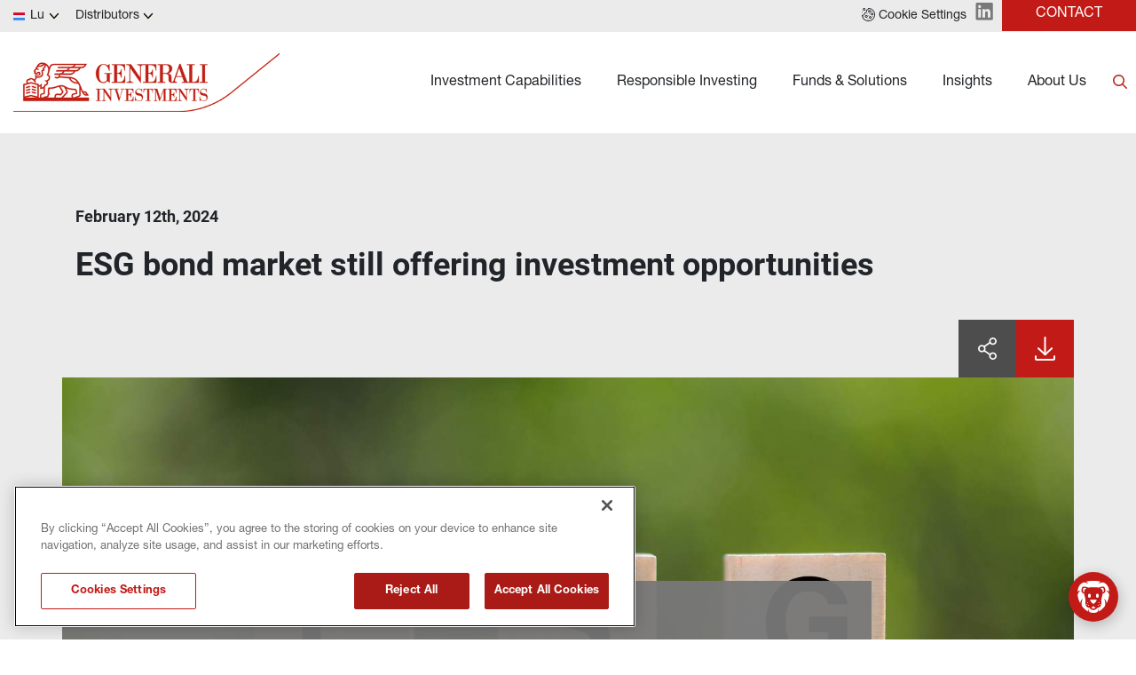

--- FILE ---
content_type: text/html
request_url: https://www.generali-investments.com/lu/en/professional/article/esg-bond-market-still-offering-investment-opportunities
body_size: 24739
content:
<!DOCTYPE html><html lang="en" dir="ltr"><head><link rel="shortcut icon" href="/content/favicon-32x32-1.webp"><meta charset="utf-8"><meta http-equiv="x-ua-compatible" content="ie=edge"><meta name="viewport" content="width=device-width,minimum-scale=1,initial-scale=1"><link href="/favicon.ico" rel="shortcut icon"><link rel="preconnect" href="https://fonts.gstatic.com/" crossorigin=""><link href="/styles/theme.be03d5f8.css" rel="stylesheet" type="text/css"><script src="https://www.googletagmanager.com/gtag/js?id=G-PEJ977HTRM" async></script><script>window.dataLayer = window.dataLayer || [];
                function gtag(){dataLayer.push(arguments);}
                gtag('js', new Date());
                gtag('config', 'G-PEJ977HTRM');</script><link rel="canonical" href="https://www.generali-investments.com/it/en/institutional/article/esg-bond-market-still-offering-investment-opportunities"><script>if(-1!==navigator.userAgent.indexOf("MSIE")||navigator.appVersion.indexOf("Trident/")>-1){var e=document.createElement("div");e.className+=" ieblock",e.innerHTML='<section id="warning-block"><section class="warningContent"><div class="alerts-logo"><img src="/img/ieblock_v1.svg" alt="ieblock"></div><h5 class="wHeading">Improve your experience</h5><p>You are using a web browser we do not support. To get the best experience using our site, you&apos;ll need to upgrade to a newer browser.</p></section></section>',document.body=document.createElement("body"),document.body.insertAdjacentElement("beforeend",e),document.addEventListener("DOMContentLoaded",(function(e){(body=document.getElementsByTagName("body")[1]).className="body-invisible"}))}</script><script src="https://www.gstatic.com/dialogflow-console/fast/messenger/bootstrap.js?v=1" async></script><style scope="df-messenger">#sendIcon:hover{fill:red!important}</style><script defer src="/scripts/theme.4a2b65ca.js" data-id="themejs"></script><title>ESG bond market still offering investment opportunities - Generali Investments | Expertise. Scale. Investment solutions.</title><meta name="description" content="With € 632 billion in assets under management and over 2,200 investment professionals1), Generali Investments2) is the asset management arm of the Generali Group, one of the world's largest insurance and asset management players. The company offers investors a broad range of distinctive investment strategies and solutions across public and private markets, and expert insights to help investors achieve long-term performance. The investment offerings are managed by our specialist affiliated firms."><meta name="keywords" content="Generali AM,Generali Asset Management,esg issuance,bonds,euro zone,esg,sri,apac,us,social bonds"><meta name="author" content="TamTamy Reply"><link href="/styles/styles-11073856.css" rel="stylesheet" type="text/css"><link href="/lu/en/professional/article/esg-bond-market-still-offering-investment-opportunities/styles-afb7b4a1.css" rel="stylesheet" type="text/css"><meta property="og:type" content="article"><meta property="og:site_name" content="Generali Investments | Expertise. Scale. Investment solutions."><meta property="og:title" content="ESG bond market still offering investment opportunities - Generali Investments | Expertise. Scale. Investment solutions."><meta property="og:description" content="With € 632 billion in assets under management and over 2,200 investment professionals1), Generali Investments2) is the asset management arm of the Generali Group, one of the world's largest insurance and asset management players. The company offers investors a broad range of distinctive investment strategies and solutions across public and private markets, and expert insights to help investors achieve long-term performance. The investment offerings are managed by our specialist affiliated firms."><meta property="og:url" content="https://www.generali-investments.com/lu/en/professional/article/esg-bond-market-still-offering-investment-opportunities"><meta property="og:image" content="https://www.generali-investments.com/uploads/2effa329-18f2-a810-f529-866a7dcd45ad/ESG-green-letters.jpg"><link rel="image_src" href="https://www.generali-investments.com/uploads/2effa329-18f2-a810-f529-866a7dcd45ad/ESG-green-letters.jpg"><meta name="twitter:card" content="summary_large_image"><meta name="twitter:title" content="ESG bond market still offering investment opportunities - Generali Investments | Expertise. Scale. Investment solutions."><meta name="twitter:description" content="With € 632 billion in assets under management and over 2,200 investment professionals1), Generali Investments2) is the asset management arm of the Generali Group, one of the world's largest insurance and asset management players. The company offers investors a broad range of distinctive investment strategies and solutions across public and private markets, and expert insights to help investors achieve long-term performance. The investment offerings are managed by our specialist affiliated firms."><meta name="twitter:image" content="https://www.generali-investments.com/uploads/2effa329-18f2-a810-f529-866a7dcd45ad/ESG-green-letters.jpg"></head><body class="block chatbot-loaded"><div class="popup-host"><div class="popup ikfobeizwt block" id="popupsa76b4b39-24e1-3813-0731-5e6ee7c7b2a8"><div class="popup-container"><div class="block"><gridcontainer-runtime class="grid-container qsdtrztdpu qsdtrztdpu-lg Unset" data-parallax="Unset"><div class="grid-item"><div class="sgodrsmjli sgodrsmjli-sm sgodrsmjli-md sgodrsmjli-lg sgodrsmjli-xl"><div class="fclmmcnkfw fclmmcnkfw-xl"><div class="block"><gridcontainer-runtime class="grid-container vdclnchwvi-xl vdclnchwvi undefined"><div class="grid-item"><div class="shtzgnpryr shtzgnpryr-sm shtzgnpryr-md shtzgnpryr-lg shtzgnpryr-xl"><div class="nislsygczu nislsygczu-xl"><div class="block"><div class="card card-cdtfz qzxamquwje-xl qzxamquwje qzxamquwje-lg qzxamquwje-md qzxamquwje-sm" linkstyle="default"><div class="block"><gridcontainer-runtime class="grid-container laruykkypf-lg laruykkypf-xl laruykkypf Unset" data-parallax="Unset"><div class="grid-item"><div class="iheixskvkg iheixskvkg-sm iheixskvkg-md iheixskvkg-lg iheixskvkg-xl"><div class="ktwvljgsdp-lg ktwvljgsdp-xl ktwvljgsdp"><div class="block"><div class="ProseMirror"><p class="text-yzijs"><b>ABOUT US</b></p></div></div></div></div></div></gridcontainer-runtime></div><div class="block"><gridcontainer-runtime class="grid-container prrvcdpiev prrvcdpiev-xl prrvcdpiev-lg Unset" data-parallax="Unset"><div class="grid-item"><div class="tyhfmndhnt tyhfmndhnt-sm tyhfmndhnt-md tyhfmndhnt-lg tyhfmndhnt-xl"><div class="xhdjrhwuyw-lg xhdjrhwuyw xhdjrhwuyw-xl"><div class="inline-block"><a role="button" href="/lu/en/professional/about-us?#JK49g" target="_self" class="button button-nhsu6"><span>Our platform and affiliates</span></a></div></div></div></div></gridcontainer-runtime></div><div class="block"><gridcontainer-runtime class="grid-container ogmdtpqagb-lg ogmdtpqagb-xl ogmdtpqagb Unset" data-parallax="Unset"><div class="grid-item"><div class="nlsqflsrji nlsqflsrji-sm nlsqflsrji-md nlsqflsrji-lg nlsqflsrji-xl"><div class="cygxowentc-lg cygxowentc-xl cygxowentc"><div class="inline-block"><a role="button" href="/lu/en/professional/about-us?#CbMLw" target="_self" class="button button-nhsu6"><span>Innovation at Generali Investments</span></a></div></div></div></div></gridcontainer-runtime></div><div class="block"><gridcontainer-runtime class="grid-container dipjnybgpt-lg dipjnybgpt-xl dipjnybgpt Unset" data-parallax="Unset"><div class="grid-item"><div class="nfwwgxfolz nfwwgxfolz-sm nfwwgxfolz-md nfwwgxfolz-lg nfwwgxfolz-xl"><div class="vpnnnhzmsl-lg vpnnnhzmsl-xl vpnnnhzmsl"><div class="inline-block"><a role="button" href="/lu/en/professional/about-us#2Pqjf" target="_self" class="button button-nhsu6"><span>Top Management</span></a></div></div></div></div></gridcontainer-runtime></div><div class="block"><gridcontainer-runtime class="grid-container vxiqnnytxo vxiqnnytxo-xl undefined"><div class="grid-item"><div class="mgihdvhhmt mgihdvhhmt-sm mgihdvhhmt-md mgihdvhhmt-lg mgihdvhhmt-xl"><div class="bjddljuljk bjddljuljk-xl"><div class="inline-block"><a role="button" href="/lu/en/professional/about-us?#jPJMc" target="_self" class="button button-nhsu6"><span>Generali Group</span></a></div></div></div></div></gridcontainer-runtime></div><div class="block"><gridcontainer-runtime class="grid-container scgezxqgvb scgezxqgvb-xl undefined"><div class="grid-item"><div class="toedwvgjrb toedwvgjrb-sm toedwvgjrb-md toedwvgjrb-lg toedwvgjrb-xl"><div class="icygfkhjnz icygfkhjnz-xl"><div class="inline-block"><a role="button" href="/lu/en/professional/notices-to-shareholders" target="_self" class="button button-nhsu6"><span>Notices to Shareholders</span></a></div></div></div></div></gridcontainer-runtime></div><div class="block"><gridcontainer-runtime class="grid-container gvwhdtbcao gvwhdtbcao-xl undefined"><div class="grid-item"><div class="emktjhkfgw emktjhkfgw-sm emktjhkfgw-md emktjhkfgw-lg emktjhkfgw-xl"><div class="qvlbeyqflc qvlbeyqflc-xl"><div class="inline-block"><a role="button" href="/lu/en/professional/press-releases/" target="_self" class="button button-nhsu6"><span>Press Releases</span></a></div></div></div></div></gridcontainer-runtime></div><div class="block"><gridcontainer-runtime class="grid-container loidmwkeyb loidmwkeyb-xl undefined"><div class="grid-item"><div class="podnyzrboe podnyzrboe-sm podnyzrboe-md podnyzrboe-lg podnyzrboe-xl"><div class="gqwhimtovd gqwhimtovd-xl"><div class="inline-block"><a role="button" href="/lu/en/professional/awards" target="_self" class="button button-nhsu6"><span>Awards</span></a></div></div></div></div></gridcontainer-runtime></div><div class="block"><gridcontainer-runtime class="grid-container qayojvjtva qayojvjtva-xl Unset" data-parallax="Unset"><div class="grid-item"><div class="ixoaktnibd ixoaktnibd-sm ixoaktnibd-md ixoaktnibd-lg ixoaktnibd-xl"><div class="tuwcwxuxwj tuwcwxuxwj-xl"><div class="inline-block"><a role="button" href="/lu/en/professional/career" target="_self" class="button button-nhsu6"><span>Careers</span></a></div></div></div></div></gridcontainer-runtime></div></div><advanced-card-runtime></advanced-card-runtime></div><div class="block"><gridcontainer-runtime class="grid-container gkipxwcmdk undefined"><div class="grid-item"><div alias="Grid Item" class="placeholder"></div></div></gridcontainer-runtime></div></div></div></div></gridcontainer-runtime></div></div><div class="mpxytveqjn-sm mpxytveqjn-md mpxytveqjn-lg mpxytveqjn-xl mpxytveqjn"><div class="block"><gridcontainer-runtime class="grid-container tahlcsshos-xl tahlcsshos undefined"><div class="grid-item"><div class="tpfyxccjfe tpfyxccjfe-sm tpfyxccjfe-md tpfyxccjfe-lg tpfyxccjfe-xl"><div class="hcdyaihtdr"><div class="placeholder"><div alias="article"></div></div></div></div></div></gridcontainer-runtime></div></div></div></div></gridcontainer-runtime></div></div></div><div class="popup kxxrvizfbe block" id="popups20d652cd-c08b-a9e0-8a42-377a1e9121e0"><div class="popup-container"><div class="block"><gridcontainer-runtime class="grid-container qpgeenqwqk Unset" data-parallax="Unset"><div class="grid-item ldqkmavilq-xl ldqkmavilq"><div class="gmcdstlomp gmcdstlomp-sm gmcdstlomp-md gmcdstlomp-lg gmcdstlomp-xl"><div class="jbvrkfzvyb-lg jbvrkfzvyb-xl jbvrkfzvyb"><div class="block"><div class="card card-cdtfz xeyucjkpxo-xl xeyucjkpxo"><div class="block"><gridcontainer-runtime class="grid-container epfschlngg-xl epfschlngg Unset" data-parallax="Unset"><div class="grid-item fblazqdxmr-xl fblazqdxmr"><div class="chquvcftdo chquvcftdo-sm chquvcftdo-md chquvcftdo-lg chquvcftdo-xl"><div class="zyjtaoyiei zyjtaoyiei-xl"><div class="block"><div class="ProseMirror"><p class="text-yzijs"><b>INSIGHTS</b></p></div></div><div class="block"><div class="ProseMirror"><p>The latest views, research and investment insights from our experts</p></div></div><div class="block"><gridcontainer-runtime class="grid-container cumagahfsx-xl cumagahfsx-lg cumagahfsx Unset" data-parallax="Unset"><div class="grid-item cthxwqlkcv-xl cthxwqlkcv"><div class="ygswbqwlqq ygswbqwlqq-sm ygswbqwlqq-md ygswbqwlqq-lg ygswbqwlqq-xl"><div class="eltskiucme eltskiucme-lg eltskiucme-xl"><div class="inline-block"><a role="button" href="/lu/en/professional/insight-section" target="_self" class="button button-mbc7e"><span>Explore</span></a></div></div></div></div></gridcontainer-runtime></div></div></div></div></gridcontainer-runtime></div></div><advanced-card-runtime></advanced-card-runtime></div></div><div class="hvtrsfsixn-xl hvtrsfsixn"><div class="block"><gridcontainer-runtime class="grid-container eawbkiivjw undefined"><div class="grid-item gonrayebxc-xl gonrayebxc"><div class="dhhwxakdza dhhwxakdza-sm dhhwxakdza-md dhhwxakdza-lg dhhwxakdza-xl"><div class="wqryhtlvfu-lg wqryhtlvfu-xl wqryhtlvfu"><div class="block"><div><insights-card-runtime props="{ 
                            &quot;endpoint&quot;: &quot;https://api-giws.tamtamyserver.com&quot;, 
                            &quot;translations&quot;: &quot;%7B%22contentlist.readnow%22:%22READ%20NOW%22,%22contentlist.watch%22:%22Watch%20the%20video%22,%22contentlist.listen%22:%22Listen%20now%22,%22contentlist.seemore%22:%22See%20more%22,%22contentlist.readingtime%22:%22READING%20TIME%22,%22contentlist.nocontent%22:%22No%20Content%20Available%22,%22contentlist.findout%22:%22FIND%20OUT%20MORE%22%7D&quot;,
                            &quot;language&quot;: &quot;en&quot;,
                            &quot;urlSchema&quot;: &quot;/lu/en/professional/{{contenttype}}/{{permalink}}&quot;,
                            &quot;pagePermalink&quot;: &quot;/article/esg-bond-market-still-offering-investment-opportunities&quot;,
                            &quot;currentSiteKey&quot;: &quot;com_lu_en_professional&quot;,
                            &quot;handleSeeMore&quot;: &quot;false&quot;, 
                            &quot;articleToShow&quot;:&quot;1&quot;, 
                            &quot;firstTwoBigOnes&quot;:&quot;false&quot;, 
                            &quot;withoutDataTime&quot;:&quot;false&quot;, 
                            &quot;itemsToShow&quot;:&quot;oneColumn&quot;, 
                            &quot;handleIcon&quot;:&quot;default&quot;,
                            &quot;category&quot;:&quot;&quot;,
                            &quot;ordering&quot;:&quot;activityDate&quot;,
                            &quot;orderingType&quot;:&quot;desc&quot;,
                            &quot;contentId&quot;:&quot;&quot;,
                            &quot;uniqueId&quot;:&quot;undefined&quot;,
                            &quot;topics&quot;:&quot;&quot;,
                            &quot;publications&quot;:&quot;mk_article_investment_outlook,mk_article_publication_activeequity,mk_article_publication_annualoutlook,mk_article_publication_boussole_des_marches,mk_article_publication_corematters,mk_article_publication_direct_private_debt,mk_article_publication_equity,mk_article_publication_fixedincome,mk_article_publication_focalpoint,mk_article_publication_fondi_in_evidenza,mk_article_publication_fonds_en_evidence,mk_article_publication_fonds_man_video,mk_article_publication_fondsinfo,mk_article_publication_fund_manager_interview,mk_article_publication_fund_manager_views,mk_article_publication_fund_podcast,mk_article_publication_giam_credit_research,mk_article_publication_giam_esg_research,mk_article_publication_giam_insurance_research,mk_article_publication_giam_investment,mk_article_publication_giam_macro_research,mk_article_publication_infrastructure,mk_article_publication_interview,mk_article_publication_investmentview,mk_article_publication_latestnews,mk_article_publication_liquidalternative,mk_article_publication_market_perspectives_investment_view,mk_article_publication_market_view_video,_webinars_podcasts,mk_article_publication_marketcomm,mk_article_publication_marketcommentar,mk_article_publication_marketcompass,mk_article_publication_marketoutlook,mk_article_publication_marketperspecti,mk_article_publication_marketviewvideo,mk_article_publication_marktausblick,mk_article_publication_marktkommentar,mk_article_publication_marktkompass,mk_article_publication_monthlycampaign,mk_article_publication_multiassets,mk_article_publication_podcast,mk_article_publication_privatedebt,mk_article_publication_privateequity,mk_article_publication_realassets,mk_article_publication_realestate,mk_article_publication_webinaire,mk_article_publication_webinar&quot;,
                            &quot;lazy&quot;:&quot;false&quot;,
                            &quot;withoutDocumentType&quot;:&quot;undefined&quot;,
                            &quot;withoutDate&quot;:&quot;undefined&quot;,
                            &quot;iifdesign&quot;:&quot;undefined&quot;,
                            &quot;textColorValue&quot;: &quot;undefined&quot;,
                            &quot;titleColorValue&quot;: &quot;undefined&quot;,
                            &quot;playerIcon&quot;: &quot;undefined&quot;
                            

                        }"></insights-card-runtime></div></div></div></div></div></gridcontainer-runtime></div></div></div></div></gridcontainer-runtime></div></div></div><div class="popup azheaehhir block" id="popups9813152b-3c38-c7d0-e033-c2a82e4f65f0"><div class="popup-backdrop" aria-hidden="true"></div><div class="popup-container"><div class="block"><gridcontainer-runtime class="grid-container kxkgmubvos-xl kxkgmubvos Unset" data-parallax="Unset"><div class="grid-item"><div class="vmafdkopcv vmafdkopcv-sm vmafdkopcv-md vmafdkopcv-lg vmafdkopcv-xl"><div class="bssqlqgkbh-lg bssqlqgkbh-xl bssqlqgkbh"><div class="block"><gridcontainer-runtime class="grid-container axgmqlgxwp-xl axgmqlgxwp Unset" data-parallax="Unset"><div class="grid-item"><div class="dggrpkdnpe dggrpkdnpe-sm dggrpkdnpe-md dggrpkdnpe-lg dggrpkdnpe-xl"><div class="pydgtocgpi pydgtocgpi-xl"><div class="block"><div class="card card-cdtfz giutnjgatz-xl giutnjgatz"><div class="block"><gridcontainer-runtime class="grid-container dmmlghivuc undefined"><div class="grid-item"><div class="wxzkhqwvjr wxzkhqwvjr-sm wxzkhqwvjr-md wxzkhqwvjr-lg wxzkhqwvjr-xl"><div class="uvadelnadp uvadelnadp-xl"><div class="block"><div class="ProseMirror"><h3 id="bgy0O" class="text text-md-align-center text text-xl-align-left"><b>FUNDS &amp; SOLUTIONS</b></h3></div></div></div></div></div></gridcontainer-runtime></div><div class="block"><gridcontainer-runtime class="grid-container cbescliarr-xl cbescliarr Unset" data-parallax="Unset"><div class="grid-item"><div class="vlnejpdghj vlnejpdghj-sm vlnejpdghj-md vlnejpdghj-lg vlnejpdghj-xl"><div class="iohrohvmff iohrohvmff-lg iohrohvmff-xl"><div class="inline-block"><a role="button" href="/lu/en/professional/solutions-institutional-investors" target="_self" class="button button-nhsu6"><span>Solutions for institutional investors</span></a></div></div></div></div></gridcontainer-runtime></div><div class="block"><gridcontainer-runtime class="grid-container qshsrhlysy-xl qshsrhlysy Unset" data-parallax="Unset"><div class="grid-item"><div class="lsslkguyke lsslkguyke-sm lsslkguyke-md lsslkguyke-lg lsslkguyke-xl"><div class="rgxxsqarnh rgxxsqarnh-lg rgxxsqarnh-xl"><div class="inline-block"><a role="button" href="/lu/en/professional/fund-explorer" target="_self" class="button button-nhsu6"><span>Our Funds</span></a></div></div></div></div></gridcontainer-runtime></div></div><advanced-card-runtime></advanced-card-runtime></div></div></div></div></gridcontainer-runtime></div></div><div class="cyzxwbhjmi-xl cyzxwbhjmi"><div class="block"><gridcontainer-runtime class="grid-container lctvjqfdiw undefined"><div class="grid-item uuleerhqvi-xl uuleerhqvi"><div class="goeufnwqeq goeufnwqeq-sm goeufnwqeq-md goeufnwqeq-lg goeufnwqeq-xl"><div class="ubhidsucnt-lg ubhidsucnt-xl ubhidsucnt"><div class="block"><div><insights-card-runtime props="{ 
                            &quot;endpoint&quot;: &quot;https://api-giws.tamtamyserver.com&quot;, 
                            &quot;translations&quot;: &quot;%7B%22contentlist.readnow%22:%22READ%20NOW%22,%22contentlist.watch%22:%22Watch%20the%20video%22,%22contentlist.listen%22:%22Listen%20now%22,%22contentlist.seemore%22:%22See%20more%22,%22contentlist.readingtime%22:%22READING%20TIME%22,%22contentlist.nocontent%22:%22No%20Content%20Available%22,%22contentlist.findout%22:%22FIND%20OUT%20MORE%22%7D&quot;,
                            &quot;language&quot;: &quot;en&quot;,
                            &quot;urlSchema&quot;: &quot;/lu/en/professional/{{contenttype}}/{{permalink}}&quot;,
                            &quot;pagePermalink&quot;: &quot;/article/esg-bond-market-still-offering-investment-opportunities&quot;,
                            &quot;currentSiteKey&quot;: &quot;com_lu_en_professional&quot;,
                            &quot;handleSeeMore&quot;: &quot;false&quot;, 
                            &quot;articleToShow&quot;:&quot;1&quot;, 
                            &quot;firstTwoBigOnes&quot;:&quot;false&quot;, 
                            &quot;withoutDataTime&quot;:&quot;false&quot;, 
                            &quot;itemsToShow&quot;:&quot;oneColumn&quot;, 
                            &quot;handleIcon&quot;:&quot;default&quot;,
                            &quot;category&quot;:&quot;&quot;,
                            &quot;ordering&quot;:&quot;publicationDate&quot;,
                            &quot;orderingType&quot;:&quot;desc&quot;,
                            &quot;contentId&quot;:&quot;undefined&quot;,
                            &quot;uniqueId&quot;:&quot;undefined&quot;,
                            &quot;topics&quot;:&quot;&quot;,
                            &quot;publications&quot;:&quot;mk_article_publication_activeequity,mk_article_publication_corematters,mk_article_publication_editorial_fr,mk_article_publication_editoriale,mk_article_publication_equity,mk_article_publication_featuredfunds,mk_article_publication_fixedincome,mk_article_publication_focalpoint,mk_article_publication_fondi_in_evidenza,mk_article_publication_fonds_en_evidence,mk_article_publication_fonds_man_video,mk_article_publication_fund_manager_interview,mk_article_publication_fund_manager_views,mk_article_publication_fund_podcast,mk_article_publication_impact_investing,mk_article_publication_infrastructure,mk_article_publication_investmentview,mk_article_publication_market_perspectives_investment_view,mk_article_publication_marketcomm,mk_article_publication_marketcommentar,mk_article_publication_marketoutlook,mk_article_publication_marketperspecti,mk_article_publication_monthlycampaign,mk_article_publication_podcast,mk_article_publication_privatedebt,mk_article_publication_privateequity,mk_article_publication_realassets,mk_article_publication_realestate,mk_article_publication_sri&quot;,
                            &quot;lazy&quot;:&quot;false&quot;,
                            &quot;withoutDocumentType&quot;:&quot;false&quot;,
                            &quot;withoutDate&quot;:&quot;false&quot;,
                            &quot;iifdesign&quot;:&quot;undefined&quot;,
                            &quot;textColorValue&quot;: &quot;undefined&quot;,
                            &quot;titleColorValue&quot;: &quot;undefined&quot;,
                            &quot;playerIcon&quot;: &quot;undefined&quot;
                            

                        }"></insights-card-runtime></div></div></div></div></div></gridcontainer-runtime></div></div></div></div></gridcontainer-runtime></div></div></div><div class="popup yzpyeekcmp block" id="popupsebc57ebe-8e95-9caf-33c4-64eb928d4f67"><div class="popup-container"><div class="block"><gridcontainer-runtime class="grid-container wtpnqgonzm undefined"><div class="grid-item"><div class="tgjjpclmfq tgjjpclmfq-sm tgjjpclmfq-md tgjjpclmfq-lg tgjjpclmfq-xl"><div class="qmizrqrloh-lg qmizrqrloh-xl qmizrqrloh"><div class="block"><gridcontainer-runtime class="grid-container fysudkawtg-xl fysudkawtg Unset" data-parallax="Unset"><div class="grid-item"><div class="qmjwdmwwbj qmjwdmwwbj-sm qmjwdmwwbj-md qmjwdmwwbj-lg qmjwdmwwbj-xl"><div class="avtfosagkd"><div class="block"><div class="card card-cdtfz knqjbeptkk-xl knqjbeptkk"><div class="block"><div class="ProseMirror"><p class="text-yzijs"><b>RESPONSIBLE INVESTING</b></p></div></div><div class="block"><gridcontainer-runtime class="grid-container noiijquaax-xl noiijquaax Unset" data-parallax="Unset"><div class="grid-item"><div class="aqctytvxpy aqctytvxpy-sm aqctytvxpy-md aqctytvxpy-lg aqctytvxpy-xl"><div class="niiephxkxd niiephxkxd-lg niiephxkxd-xl"><div class="inline-block"><a role="button" href="/lu/en/professional/sustainability-related-disclosure" target="_self" class="button button-nhsu6"><span>Sustainability-Related Disclosures</span></a></div></div></div></div></gridcontainer-runtime></div><div class="block"><gridcontainer-runtime class="grid-container iicwdtsyyr-lg iicwdtsyyr-xl iicwdtsyyr Unset" data-parallax="Unset"><div class="grid-item"><div class="hnvvwotzlc hnvvwotzlc-sm hnvvwotzlc-md hnvvwotzlc-lg hnvvwotzlc-xl"><div class="fcepuukpnk-lg fcepuukpnk-xl fcepuukpnk"><div class="inline-block"><a role="button" href="/lu/en/professional/esg-and-responsible-investing" target="_self" class="button button-mbc7e"><span>Learn more</span></a></div></div></div></div></gridcontainer-runtime></div></div><advanced-card-runtime></advanced-card-runtime></div></div></div></div></gridcontainer-runtime></div></div><div class="zklirzaito-xl zklirzaito"><div class="block"><gridcontainer-runtime class="grid-container scaqgswygf-xl scaqgswygf Unset" data-parallax="Unset"><div class="grid-item"><div class="onmjitqphn onmjitqphn-sm onmjitqphn-md onmjitqphn-lg onmjitqphn-xl"><div class="fohbuqysmw-lg fohbuqysmw-xl fohbuqysmw"><div class="block"><div><insights-card-runtime props="{ 
                            &quot;endpoint&quot;: &quot;https://api-giws.tamtamyserver.com&quot;, 
                            &quot;translations&quot;: &quot;%7B%22contentlist.readnow%22:%22READ%20NOW%22,%22contentlist.watch%22:%22Watch%20the%20video%22,%22contentlist.listen%22:%22Listen%20now%22,%22contentlist.seemore%22:%22See%20more%22,%22contentlist.readingtime%22:%22READING%20TIME%22,%22contentlist.nocontent%22:%22No%20Content%20Available%22,%22contentlist.findout%22:%22FIND%20OUT%20MORE%22%7D&quot;,
                            &quot;language&quot;: &quot;en&quot;,
                            &quot;urlSchema&quot;: &quot;/lu/en/professional/{{contenttype}}/{{permalink}}&quot;,
                            &quot;pagePermalink&quot;: &quot;/article/esg-bond-market-still-offering-investment-opportunities&quot;,
                            &quot;currentSiteKey&quot;: &quot;com_lu_en_professional&quot;,
                            &quot;handleSeeMore&quot;: &quot;false&quot;, 
                            &quot;articleToShow&quot;:&quot;1&quot;, 
                            &quot;firstTwoBigOnes&quot;:&quot;false&quot;, 
                            &quot;withoutDataTime&quot;:&quot;false&quot;, 
                            &quot;itemsToShow&quot;:&quot;oneColumn&quot;, 
                            &quot;handleIcon&quot;:&quot;default&quot;,
                            &quot;category&quot;:&quot;&quot;,
                            &quot;ordering&quot;:&quot;publicationDate&quot;,
                            &quot;orderingType&quot;:&quot;desc&quot;,
                            &quot;contentId&quot;:&quot;undefined&quot;,
                            &quot;uniqueId&quot;:&quot;undefined&quot;,
                            &quot;topics&quot;:&quot;&quot;,
                            &quot;publications&quot;:&quot;mk_article_publication_giam_credit_research,mk_article_publication_giam_esg_research,mk_article_publication_giam_insurance_research,mk_article_publication_giam_investment,mk_article_publication_giam_macro_research,mk_article_publication_impact_investing,mk_article_publication_indirect_private_debt,mk_article_publication_infrastructure,mk_article_publication_interview,mk_article_publication_investmentview,mk_article_publication_latestnews,mk_article_publication_ldi,mk_article_publication_ldi_investors_newsletters,mk_article_publication_liquidalternative,mk_article_publication_market_perspectives_investment_view,mk_article_publication_market_view_video,_webinars_podcasts,mk_article_publication_marketcomm,mk_article_publication_marketcommentar,mk_article_publication_marketcompass,mk_article_publication_marketoutlook,mk_article_publication_marketperspecti,mk_article_publication_marketview,mk_article_publication_marketviewvideo,mk_article_publication_marktausblick,mk_article_publication_marktkommentar,mk_article_publication_marktkompass,mk_article_publication_monthlycampaign,mk_article_publication_multiassets,mk_article_publication_podcast,mk_article_publication_pressreleases,mk_article_publication_privatedebt,mk_article_publication_privateequity,mk_article_publication_realassets,mk_article_publication_realestate,mk_article_publication_recenttrends,mk_article_publication_sharinghub1,mk_article_publication_sharinghub2,mk_article_publication_sri&quot;,
                            &quot;lazy&quot;:&quot;false&quot;,
                            &quot;withoutDocumentType&quot;:&quot;undefined&quot;,
                            &quot;withoutDate&quot;:&quot;undefined&quot;,
                            &quot;iifdesign&quot;:&quot;undefined&quot;,
                            &quot;textColorValue&quot;: &quot;undefined&quot;,
                            &quot;titleColorValue&quot;: &quot;undefined&quot;,
                            &quot;playerIcon&quot;: &quot;undefined&quot;
                            

                        }"></insights-card-runtime></div></div></div></div></div></gridcontainer-runtime></div></div></div></div></gridcontainer-runtime></div></div></div><div class="popup mppcsbloui block" id="popups7953fd45-c6a2-f80e-37b4-5588eb9f2697"><div class="popup-container"><div class="block"><gridcontainer-runtime class="grid-container fkarhosqlo-xl fkarhosqlo Unset" data-parallax="Unset"><div class="grid-item"><div class="rcubzfadep rcubzfadep-sm rcubzfadep-md rcubzfadep-lg rcubzfadep-xl"><div class="tpfcletbsg-lg tpfcletbsg-xl tpfcletbsg"><div class="block"><div class="card card-cdtfz bqpgwqwfmw-xl bqpgwqwfmw"><div class="block"><gridcontainer-runtime class="grid-container pxeewuqzlk-xl pxeewuqzlk Unset" data-parallax="Unset"><div class="grid-item"><div class="bdrlkobqps bdrlkobqps-sm bdrlkobqps-md bdrlkobqps-lg bdrlkobqps-xl"><div class="vpeavsszqf-xl vpeavsszqf"><div class="block"><div class="ProseMirror"><p class="text-yzijs"><b>LIQUID STRATEGIES</b></p></div></div></div></div></div></gridcontainer-runtime></div><div class="block"><gridcontainer-runtime class="grid-container dxxtbxircs-xl dxxtbxircs Unset" data-parallax="Unset"><div class="grid-item"><div class="rdrtpyppcr rdrtpyppcr-sm rdrtpyppcr-md rdrtpyppcr-lg rdrtpyppcr-xl"><div class="kcehdhbphv kcehdhbphv-lg kcehdhbphv-xl"><div class="inline-block"><a role="button" href="/lu/en/professional/investment-capabilities-fixed-income" target="_self" class="button button-nhsu6"><span>Fixed Income</span></a></div></div></div></div></gridcontainer-runtime></div><div class="block"><gridcontainer-runtime class="grid-container obibvrpruv-xl obibvrpruv Unset" data-parallax="Unset"><div class="grid-item"><div class="jzyxcckxsi jzyxcckxsi-sm jzyxcckxsi-md jzyxcckxsi-lg jzyxcckxsi-xl"><div class="vaaoxonely vaaoxonely-lg vaaoxonely-xl"><div class="inline-block"><a role="button" href="/lu/en/professional/investment-capabilities-equities" target="_self" class="button button-nhsu6"><span>Equities</span></a></div></div></div></div></gridcontainer-runtime></div><div class="block"><gridcontainer-runtime class="grid-container pxcofdhfvd undefined"><div class="grid-item"><div class="xaywrujjvl xaywrujjvl-sm xaywrujjvl-md xaywrujjvl-lg xaywrujjvl-xl"><div class="azkqmitrwl"><div class="block"><gridcontainer-runtime class="grid-container kuycwmwgyb-xl kuycwmwgyb Unset" data-parallax="Unset"><div class="grid-item"><div class="rznbeaunim rznbeaunim-sm rznbeaunim-md rznbeaunim-lg rznbeaunim-xl"><div class="zrcywkqeze zrcywkqeze-lg zrcywkqeze-xl"><div class="inline-block"><a role="button" href="/lu/en/professional/investment-capabilities-liquid-alternatives" target="_self" class="button button-nhsu6"><span>Liquid Alternatives</span></a></div></div></div></div></gridcontainer-runtime></div><div class="block"><gridcontainer-runtime class="grid-container tpiqxinqze-xl tpiqxinqze Unset" data-parallax="Unset"><div class="grid-item"><div class="tigcbhorrf tigcbhorrf-sm tigcbhorrf-md tigcbhorrf-lg tigcbhorrf-xl"><div class="xxujrobjye xxujrobjye-lg xxujrobjye-xl"><div class="inline-block"><a role="button" href="/lu/en/professional/solutions-institutional-investors" target="_self" class="button button-nhsu6"><span>Bespoke solutions</span></a></div></div></div></div></gridcontainer-runtime></div></div></div></div></gridcontainer-runtime></div></div><advanced-card-runtime></advanced-card-runtime></div></div><div class="ztfkjrdbft-lg ztfkjrdbft-xl ztfkjrdbft"><div class="block"><div class="card card-cdtfz zrkojalajd-xl zrkojalajd"><div class="block"><gridcontainer-runtime class="grid-container jpjygqumst undefined"><div class="grid-item"><div class="yzxbfpxgiw yzxbfpxgiw-sm yzxbfpxgiw-md yzxbfpxgiw-lg yzxbfpxgiw-xl"><div class="ieqanszpog"><div class="block"><div class="ProseMirror"><p class="text-yzijs"><b>ILLIQUID STRATEGIES</b></p></div></div></div></div></div></gridcontainer-runtime></div><div class="block"><gridcontainer-runtime class="grid-container vegvscguoj-xl vegvscguoj Unset" data-parallax="Unset"><div class="grid-item"><div class="kegorpfqro kegorpfqro-sm kegorpfqro-md kegorpfqro-lg kegorpfqro-xl"><div class="zvijnnrrzn zvijnnrrzn-lg zvijnnrrzn-xl"><div class="inline-block"><a role="button" href="/lu/en/professional/investment-capabilities-infrastructure" target="_self" class="button button-nhsu6"><span>INFRASTRUCTURE</span></a></div></div></div></div></gridcontainer-runtime></div><div class="block"><gridcontainer-runtime class="grid-container tyfuuhrnnq-xl tyfuuhrnnq Unset" data-parallax="Unset"><div class="grid-item"><div class="vtzbivlbgb vtzbivlbgb-sm vtzbivlbgb-md vtzbivlbgb-lg vtzbivlbgb-xl"><div class="ggyetzdsvi ggyetzdsvi-lg ggyetzdsvi-xl"><div class="inline-block"><a role="button" href="/lu/en/professional/investment-capabilities-private-debt" target="_self" class="button button-nhsu6"><span>Private Debt</span></a></div></div></div></div></gridcontainer-runtime></div><div class="block"><gridcontainer-runtime class="grid-container kgwbwxvirg-xl kgwbwxvirg Unset" data-parallax="Unset"><div class="grid-item"><div class="kldniqulmn kldniqulmn-sm kldniqulmn-md kldniqulmn-lg kldniqulmn-xl"><div class="bxonnbygcy bxonnbygcy-lg bxonnbygcy-xl"><div class="inline-block"><a role="button" href="/lu/en/professional/capabilities-private-assets-multi-strategy" target="_self" class="button button-nhsu6"><span>Multi-Strategy Private Assets</span></a></div></div></div></div></gridcontainer-runtime></div><div class="block"><gridcontainer-runtime class="grid-container lqrnwzhrsr-xl lqrnwzhrsr Unset" data-parallax="Unset"><div class="grid-item"><div class="vngsjazbrr vngsjazbrr-sm vngsjazbrr-md vngsjazbrr-lg vngsjazbrr-xl"><div class="hccbepgiil hccbepgiil-lg hccbepgiil-xl"><div class="inline-block"><a role="button" href="/lu/en/professional/investment-capabilities-real-estate" target="_self" class="button button-nhsu6"><span>Real Estate</span></a></div></div></div></div></gridcontainer-runtime></div></div><advanced-card-runtime></advanced-card-runtime></div></div></div></div></gridcontainer-runtime></div></div></div></div><section class="mzrvemluhh mzrvemluhh-xl"><div class="zkziqqwejh zkziqqwejh-sm zkziqqwejh-md zkziqqwejh-lg zkziqqwejh-xl"><div class="umqacnewyh"><div class="block"><gridcontainer-runtime class="grid-container fdqgloylzk undefined"><div class="grid-item miopjkrmkp-xl miopjkrmkp"><div class="lbwrqssqim lbwrqssqim-sm lbwrqssqim-md lbwrqssqim-lg lbwrqssqim-xl"><div class="smbwakcwso smbwakcwso-xl"><div class="inline-block"><button-onetrust-runtime class="button-onetrust-container"><a role="button" href="#" class="button"><svg id="Layer_2" xmlns="http://www.w3.org/2000/svg" viewBox="0 0 20 20"><defs><style>.cls-1{fill:#7a7a7a}</style></defs><g id="Layer_1-2"><g id="g1213"><g id="g1219"><g id="path1221"><path class="cls-1" d="m10,20C4.8,20,.52,16.1.04,10.93c-.02-.19.06-.38.2-.5.15-.12.34-.17.53-.12.2.05.41.08.61.08,1.34,0,2.43-1.09,2.43-2.43,0-.1,0-.19-.02-.28-.04-.32.18-.6.5-.65.85-.12,1.62-.64,2.11-1.42.48-.75.63-1.65.41-2.45-.05-.17-.01-.35.09-.49.1-.14.26-.23.44-.25,1.09-.08,2-.88,2.21-1.95.05-.28.31-.46.58-.47,5.44.08,9.86,4.56,9.86,10s-4.49,10-10,10ZM1.31,11.56c.74,4.19,4.35,7.27,8.69,7.27,4.87,0,8.83-3.96,8.83-8.83S15.17,1.49,10.58,1.19c-.4,1.13-1.34,2-2.5,2.3.1.94-.14,1.91-.67,2.75-.58.91-1.44,1.56-2.41,1.84-.06,1.93-1.65,3.48-3.6,3.48-.03,0-.05,0-.08,0Z"></path></g></g><g id="g1223"><g id="path1225"><path class="cls-1" d="m6.9,14.64c-1.12,0-2.03-.91-2.03-2.03s.91-2.03,2.03-2.03,2.03.91,2.03,2.03-.91,2.03-2.03,2.03Zm0-2.89c-.47,0-.86.39-.86.86s.39.86.86.86.86-.39.86-.86-.39-.86-.86-.86Z"></path></g></g><g id="g1227"><g id="path1229"><path class="cls-1" d="m11.79,7.15c-1.18,0-2.15-.96-2.15-2.15s.96-2.15,2.15-2.15,2.15.96,2.15,2.15-.96,2.15-2.15,2.15Zm0-3.12c-.54,0-.97.44-.97.97s.44.97.97.97.97-.44.97-.97-.44-.97-.97-.97Z"></path></g></g><g id="g1231"><g id="path1233"><path class="cls-1" d="m12.81,16.12c-1.08,0-1.97-.88-1.97-1.97s.88-1.97,1.97-1.97,1.97.88,1.97,1.97-.88,1.97-1.97,1.97Zm0-2.76c-.44,0-.79.36-.79.79s.36.79.79.79.79-.36.79-.79-.36-.79-.79-.79Z"></path></g></g><g id="g1235"><g id="path1237"><path class="cls-1" d="m15.56,11.14c-1.08,0-1.97-.88-1.97-1.97s.88-1.97,1.97-1.97,1.97.88,1.97,1.97-.88,1.97-1.97,1.97Zm0-2.76c-.44,0-.79.36-.79.79s.36.79.79.79.79-.36.79-.79-.36-.79-.79-.79Z"></path></g></g><g id="g1239"><g id="path1241"><path class="cls-1" d="m15.56,5.94c-.15,0-.31-.07-.41-.17-.11-.11-.17-.26-.17-.41s.06-.31.17-.41c.22-.22.61-.22.83,0,.11.11.17.26.17.41s-.06.31-.17.41c-.11.11-.26.17-.41.17Z"></path></g></g><g id="g1243"><g id="path1245"><path class="cls-1" d="m16.79,13.36c-.15,0-.31-.07-.42-.17-.03-.03-.05-.06-.07-.09-.02-.03-.04-.06-.06-.1,0-.04-.03-.08-.03-.11-.01-.04-.01-.08-.01-.11,0-.16.06-.31.17-.42.03-.03.06-.05.09-.07.03-.02.07-.04.1-.05.04-.02.07-.03.11-.04.08-.01.15-.01.23,0,.04.01.08.02.11.04.04,0,.07.03.1.05.04.02.07.05.09.07.11.11.17.26.17.42s-.06.3-.17.41c-.03.03-.06.05-.09.07-.03.02-.06.04-.1.06-.04.02-.08.03-.11.03-.04.01-.08.02-.11.02Z"></path></g></g><g id="g1247"><g id="path1249"><path class="cls-1" d="m8.05,8.97c-.15,0-.31-.06-.41-.17-.11-.11-.17-.26-.17-.42s.06-.31.17-.41c.22-.22.61-.22.83,0,.11.11.17.26.17.41s-.06.31-.17.42c-.11.11-.26.17-.41.17Z"></path></g></g><g id="g1251"><g id="path1253"><path class="cls-1" d="m9.22,17.25s-.08,0-.12,0c-.04,0-.07-.02-.11-.03-.04-.01-.07-.04-.1-.06-.03-.02-.06-.05-.09-.07-.03-.03-.06-.06-.08-.09-.02-.03-.04-.07-.05-.1-.02-.04-.03-.07-.04-.11,0-.04-.01-.08-.01-.12,0-.04,0-.08.01-.11.01-.04.02-.08.04-.11.02-.04.03-.07.05-.1.02-.04.05-.07.08-.09.13-.14.34-.2.53-.16.04,0,.08.01.11.03.04.02.07.04.1.06.03.02.06.05.09.07.03.03.05.06.07.09.02.03.04.06.06.1.02.04.03.08.03.11.01.04.02.08.02.11,0,.04,0,.08-.02.12,0,.04-.02.07-.03.11-.02.04-.04.07-.06.1-.02.03-.05.06-.07.09-.03.03-.06.05-.09.07-.04.02-.07.04-.1.06-.04.01-.07.03-.11.03-.04,0-.08,0-.11,0Z"></path></g></g><g id="g1255"><g id="path1257"><path class="cls-1" d="m11.79,9.44c-.15,0-.31-.06-.42-.17-.11-.11-.17-.25-.17-.41s.06-.3.17-.41c.22-.22.61-.22.83,0,.03.03.05.06.07.09.03.03.04.06.06.1.02.04.03.08.04.11,0,.04.01.08.01.11,0,.16-.06.31-.17.41-.11.11-.26.17-.41.17Z"></path></g></g><g id="g1259"><g id="path1261"><path class="cls-1" d="m10.58,11.66c-.16,0-.31-.06-.42-.17-.11-.11-.17-.26-.17-.42s.06-.31.17-.41c.22-.22.61-.22.83,0,.11.11.17.26.17.41s-.07.31-.17.42c-.11.11-.26.17-.41.17Z"></path></g></g><g id="g1263"><g id="path1265"><path class="cls-1" d="m2.95,13.36s-.08,0-.11-.02c-.04,0-.08-.01-.11-.03-.04-.02-.07-.04-.1-.06-.04-.02-.06-.05-.09-.07-.11-.11-.17-.26-.17-.41s.07-.31.17-.42c.03-.03.06-.05.09-.07.03-.02.07-.04.1-.05.04-.02.08-.03.11-.04.08-.01.15-.01.23,0,.04.01.07.02.11.04.04,0,.07.03.1.05.04.02.06.05.09.07.11.11.17.26.17.42s-.06.3-.17.41c-.03.03-.06.05-.09.07-.03.02-.07.04-.1.06-.04.02-.07.03-.11.03-.04.01-.08.02-.12.02Z"></path></g></g><g id="g1267"><g id="path1269"><path class="cls-1" d="m3.54,4.06c-1.12,0-2.03-.91-2.03-2.03S2.42,0,3.54,0s2.03.91,2.03,2.03-.91,2.03-2.03,2.03Zm0-2.89c-.47,0-.86.39-.86.86s.39.86.86.86.86-.39.86-.86-.39-.86-.86-.86Z"></path></g></g><g id="g1271"><g id="path1273"><path class="cls-1" d="m.59,6.92c-.15,0-.31-.06-.41-.17-.11-.11-.17-.26-.17-.42s.06-.3.17-.41c.22-.22.61-.22.83,0,.11.11.17.26.17.41s-.07.31-.17.42c-.11.11-.26.17-.41.17Z"></path></g></g></g></g></svg> <span class="hide-mobile">Cookie Settings</span></a></button-onetrust-runtime></div><div class="inline-block"><a class="block" href="https://www.linkedin.com/company/generali-investments/" target="_self"><img class="content picture picture-xk4y7" src="/content/linkedin-logo.svg" alt="Picture" width="20" style="width:20px"></a></div><div class="inline-block"><a role="button" href="/lu/en/professional/contact" target="_self" class="button button-dq0xh"><span>Contact</span></a></div></div><div class="vnqbjhbujb vnqbjhbujb-xl"><div class="inline"><div><attestation-runtime props="{&quot;sites&quot;:[{&quot;name&quot;:&quot;France&quot;,&quot;code&quot;:&quot;fr&quot;,&quot;domain&quot;:&quot;com&quot;,&quot;domains&quot;:[&quot;com&quot;,&quot;genam&quot;],&quot;enableLanguage&quot;:true,&quot;enableCountry&quot;:true,&quot;languages&quot;:[&quot;fr&quot;,&quot;en&quot;],&quot;investorTypes&quot;:[{&quot;name&quot;:{&quot;en&quot;:&quot;Institutional Investors&quot;,&quot;fr&quot;:&quot;Institutionnels&quot;},&quot;code&quot;:&quot;institutional&quot;},{&quot;name&quot;:{&quot;en&quot;:&quot;Distributors&quot;,&quot;fr&quot;:&quot;Distributeurs&quot;},&quot;code&quot;:&quot;professional&quot;},{&quot;name&quot;:{&quot;en&quot;:&quot;Wealth Managers&quot;,&quot;fr&quot;:&quot;Professionnels du Patrimoine&quot;},&quot;code&quot;:&quot;professional&quot;}]},{&quot;name&quot;:&quot;Italy&quot;,&quot;code&quot;:&quot;it&quot;,&quot;domain&quot;:&quot;com&quot;,&quot;domains&quot;:[&quot;com&quot;],&quot;enableLanguage&quot;:true,&quot;enableCountry&quot;:true,&quot;languages&quot;:[&quot;it&quot;,&quot;en&quot;],&quot;investorTypes&quot;:[{&quot;name&quot;:{&quot;en&quot;:&quot;Institutional Investors&quot;,&quot;it&quot;:&quot;Investitori Istituzionali&quot;},&quot;code&quot;:&quot;institutional&quot;},{&quot;name&quot;:{&quot;en&quot;:&quot;Distributors&quot;,&quot;it&quot;:&quot;Distributori&quot;},&quot;code&quot;:&quot;professional&quot;},{&quot;name&quot;:{&quot;en&quot;:&quot;Wealth managers&quot;,&quot;it&quot;:&quot;Gestori Patrimoniali&quot;},&quot;code&quot;:&quot;professional&quot;},{&quot;name&quot;:{&quot;en&quot;:&quot;Generali Group Partners&quot;,&quot;it&quot;:&quot;Partner del Gruppo Generali&quot;},&quot;code&quot;:&quot;private&quot;}]},{&quot;name&quot;:&quot;Germany&quot;,&quot;code&quot;:&quot;de&quot;,&quot;domain&quot;:&quot;com&quot;,&quot;domains&quot;:[&quot;com&quot;,&quot;genam&quot;],&quot;enableLanguage&quot;:true,&quot;enableCountry&quot;:true,&quot;languages&quot;:[&quot;de&quot;,&quot;en&quot;],&quot;investorTypes&quot;:[{&quot;name&quot;:{&quot;en&quot;:&quot;Institutional Investors&quot;,&quot;de&quot;:&quot;Institutionelle Anleger&quot;},&quot;code&quot;:&quot;institutional&quot;},{&quot;name&quot;:{&quot;de&quot;:&quot;Distributoren&quot;,&quot;en&quot;:&quot;Distributors&quot;},&quot;code&quot;:&quot;professional&quot;},{&quot;name&quot;:{&quot;en&quot;:&quot;Wealth managers&quot;,&quot;de&quot;:&quot;Vermögensverwalter&quot;},&quot;code&quot;:&quot;professional&quot;},{&quot;name&quot;:{&quot;de&quot;:&quot;Partner der Generali Gruppe&quot;,&quot;en&quot;:&quot;Partner der Generali Gruppe&quot;},&quot;code&quot;:&quot;professional&quot;}]},{&quot;name&quot;:&quot;Luxembourg&quot;,&quot;code&quot;:&quot;lu&quot;,&quot;domain&quot;:&quot;com&quot;,&quot;domains&quot;:[&quot;com&quot;,&quot;genam&quot;],&quot;enableLanguage&quot;:false,&quot;enableCountry&quot;:true,&quot;languages&quot;:[&quot;en&quot;],&quot;investorTypes&quot;:[{&quot;name&quot;:{&quot;en&quot;:&quot;Institutional Investors&quot;},&quot;code&quot;:&quot;institutional&quot;},{&quot;name&quot;:{&quot;en&quot;:&quot;Distributors&quot;},&quot;code&quot;:&quot;professional&quot;},{&quot;name&quot;:{&quot;en&quot;:&quot;Wealth managers&quot;},&quot;code&quot;:&quot;professional&quot;},{&quot;name&quot;:{&quot;en&quot;:&quot;Generali Group Partners&quot;},&quot;code&quot;:&quot;private&quot;}]},{&quot;name&quot;:&quot;Spain&quot;,&quot;code&quot;:&quot;es&quot;,&quot;domain&quot;:&quot;com&quot;,&quot;domains&quot;:[&quot;com&quot;,&quot;genam&quot;],&quot;enableLanguage&quot;:true,&quot;enableCountry&quot;:true,&quot;languages&quot;:[&quot;en&quot;],&quot;investorTypes&quot;:[{&quot;name&quot;:{&quot;en&quot;:&quot;Institutional Investors&quot;},&quot;code&quot;:&quot;institutional&quot;},{&quot;name&quot;:{&quot;en&quot;:&quot;Distributors&quot;},&quot;code&quot;:&quot;professional&quot;},{&quot;name&quot;:{&quot;en&quot;:&quot;Wealth managers&quot;},&quot;code&quot;:&quot;professional&quot;},{&quot;name&quot;:{&quot;en&quot;:&quot;Generali Seguros&quot;},&quot;code&quot;:&quot;private&quot;}]},{&quot;name&quot;:&quot;Netherlands&quot;,&quot;code&quot;:&quot;nl&quot;,&quot;domain&quot;:&quot;com&quot;,&quot;domains&quot;:[&quot;com&quot;,&quot;genam&quot;],&quot;enableLanguage&quot;:true,&quot;enableCountry&quot;:true,&quot;languages&quot;:[&quot;en&quot;],&quot;investorTypes&quot;:[{&quot;name&quot;:{&quot;en&quot;:&quot;Institutional Investors&quot;},&quot;code&quot;:&quot;institutional&quot;},{&quot;name&quot;:{&quot;en&quot;:&quot;Distributors&quot;},&quot;code&quot;:&quot;professional&quot;},{&quot;name&quot;:{&quot;en&quot;:&quot;Wealth managers&quot;},&quot;code&quot;:&quot;professional&quot;},{&quot;name&quot;:{&quot;en&quot;:&quot;Generali Group Partners&quot;},&quot;code&quot;:&quot;private&quot;}]},{&quot;name&quot;:&quot;Austria&quot;,&quot;code&quot;:&quot;at&quot;,&quot;domain&quot;:&quot;com&quot;,&quot;domains&quot;:[&quot;com&quot;,&quot;genam&quot;],&quot;enableLanguage&quot;:true,&quot;enableCountry&quot;:true,&quot;languages&quot;:[&quot;en&quot;],&quot;investorTypes&quot;:[{&quot;name&quot;:{&quot;en&quot;:&quot;Institutional Investors&quot;},&quot;code&quot;:&quot;institutional&quot;},{&quot;name&quot;:{&quot;en&quot;:&quot;Distributors&quot;},&quot;code&quot;:&quot;professional&quot;},{&quot;name&quot;:{&quot;en&quot;:&quot;Wealth managers&quot;},&quot;code&quot;:&quot;professional&quot;},{&quot;name&quot;:{&quot;en&quot;:&quot;Generali Group Partners&quot;},&quot;code&quot;:&quot;private&quot;}]},{&quot;name&quot;:&quot;Belgium&quot;,&quot;code&quot;:&quot;be&quot;,&quot;domain&quot;:&quot;com&quot;,&quot;domains&quot;:[&quot;com&quot;,&quot;genam&quot;],&quot;enableLanguage&quot;:true,&quot;enableCountry&quot;:true,&quot;languages&quot;:[&quot;en&quot;],&quot;investorTypes&quot;:[{&quot;name&quot;:{&quot;en&quot;:&quot;Institutional Investors&quot;},&quot;code&quot;:&quot;institutional&quot;},{&quot;name&quot;:{&quot;en&quot;:&quot;Distributors&quot;},&quot;code&quot;:&quot;professional&quot;},{&quot;name&quot;:{&quot;en&quot;:&quot;Wealth managers&quot;},&quot;code&quot;:&quot;professional&quot;}]},{&quot;name&quot;:&quot;United Kingdom&quot;,&quot;code&quot;:&quot;gb&quot;,&quot;domain&quot;:&quot;com&quot;,&quot;domains&quot;:[&quot;com&quot;],&quot;enableLanguage&quot;:true,&quot;enableCountry&quot;:true,&quot;languages&quot;:[&quot;en&quot;],&quot;investorTypes&quot;:[{&quot;name&quot;:{&quot;en&quot;:&quot;Institutional Investors&quot;},&quot;code&quot;:&quot;institutional&quot;},{&quot;name&quot;:{&quot;en&quot;:&quot;Distributors&quot;},&quot;code&quot;:&quot;professional&quot;},{&quot;name&quot;:{&quot;en&quot;:&quot;Wealth managers&quot;},&quot;code&quot;:&quot;professional&quot;},{&quot;name&quot;:{&quot;en&quot;:&quot;Generali Group Partners&quot;},&quot;code&quot;:&quot;private&quot;}]},{&quot;name&quot;:&quot;Switzerland&quot;,&quot;code&quot;:&quot;ch&quot;,&quot;domain&quot;:&quot;ch&quot;,&quot;enableLanguage&quot;:true,&quot;enableCountry&quot;:true,&quot;languages&quot;:[&quot;en&quot;,&quot;de&quot;,&quot;it&quot;,&quot;fr&quot;],&quot;domains&quot;:[&quot;com&quot;,&quot;ch&quot;,&quot;lu&quot;],&quot;investorTypes&quot;:[{&quot;name&quot;:{&quot;en&quot;:&quot;Qualified investors&quot;,&quot;it&quot;:&quot;Investitori qualificati&quot;,&quot;de&quot;:&quot;Qualifizierte Anleger&quot;,&quot;fr&quot;:&quot;Investisseurs qualifiés&quot;},&quot;code&quot;:&quot;institutional&quot;},{&quot;name&quot;:{&quot;en&quot;:&quot;Qualified investors&quot;,&quot;it&quot;:&quot;Investitori qualificati&quot;,&quot;de&quot;:&quot;Qualifizierte Anleger&quot;,&quot;fr&quot;:&quot;Investisseurs qualifiés&quot;},&quot;code&quot;:&quot;professional&quot;,&quot;hide&quot;:[&quot;com&quot;,&quot;de&quot;,&quot;ch&quot;]},{&quot;name&quot;:{&quot;en&quot;:&quot;Private Investors&quot;,&quot;it&quot;:&quot;Investitori Privati&quot;,&quot;de&quot;:&quot;Private Anleger&quot;,&quot;fr&quot;:&quot;Particuliers&quot;},&quot;code&quot;:&quot;private&quot;}]},{&quot;name&quot;:&quot;Other countries&quot;,&quot;code&quot;:&quot;global&quot;,&quot;domain&quot;:&quot;com&quot;,&quot;domains&quot;:[&quot;com&quot;],&quot;enableLanguage&quot;:false,&quot;enableCountry&quot;:false,&quot;languages&quot;:[&quot;en&quot;],&quot;investorTypes&quot;:[{&quot;name&quot;:{&quot;en&quot;:&quot;Institutional Investors&quot;},&quot;code&quot;:&quot;institutional&quot;}]},{&quot;name&quot;:&quot;Switch to Luxembourg site&quot;,&quot;code&quot;:&quot;lu&quot;,&quot;domain&quot;:&quot;lu&quot;,&quot;domains&quot;:[&quot;com&quot;],&quot;enableLanguage&quot;:false,&quot;enableCountry&quot;:true,&quot;languages&quot;:[&quot;en&quot;],&quot;investorTypes&quot;:[{&quot;name&quot;:{&quot;en&quot;:&quot;Institutional Investors&quot;},&quot;code&quot;:&quot;institutional&quot;},{&quot;name&quot;:{&quot;en&quot;:&quot;Financial Intermediaries&quot;},&quot;code&quot;:&quot;professional&quot;},{&quot;name&quot;:{&quot;en&quot;:&quot;Private Investors&quot;},&quot;code&quot;:&quot;private&quot;}]},{&quot;name&quot;:&quot;Global&quot;,&quot;label&quot;:{&quot;com&quot;:&quot;Select your country&quot;,&quot;lu&quot;:&quot;Switch to the international site&quot;,&quot;ch&quot;:&quot;Switch to the international site&quot;,&quot;genam&quot;:&quot;Switch to the international site&quot;},&quot;code&quot;:&quot;global&quot;,&quot;domain&quot;:&quot;com&quot;,&quot;enableLanguage&quot;:true,&quot;enableCountry&quot;:true,&quot;languages&quot;:[&quot;en&quot;],&quot;investorTypes&quot;:[{&quot;name&quot;:{&quot;en&quot;:&quot;Institutional Investors&quot;},&quot;code&quot;:&quot;institutional&quot;},{&quot;name&quot;:{&quot;en&quot;:&quot;Financial Intermediaries&quot;},&quot;code&quot;:&quot;professional&quot;},{&quot;name&quot;:{&quot;en&quot;:&quot;Private Investors&quot;},&quot;code&quot;:&quot;private&quot;}]}],&quot;currentSite&quot;:{&quot;country&quot;:&quot;lu&quot;,&quot;domainCode&quot;:&quot;com&quot;,&quot;hostname&quot;:&quot;www.generali-investments.com&quot;,&quot;name&quot;:&quot;LUXEMBOURG - COM - EN - PROFESSIONAL&quot;,&quot;language&quot;:&quot;en&quot;,&quot;defaultSite&quot;:false,&quot;key&quot;:&quot;com_lu_en_professional&quot;,&quot;investorType&quot;:&quot;professional&quot;,&quot;status&quot;:&quot;AVAILABLE&quot;,&quot;approvalStatus&quot;:&quot;DRAFT&quot;,&quot;sites&quot;:[&quot;com_lu_en_professional&quot;],&quot;domains&quot;:[&quot;com&quot;],&quot;parentDomain&quot;:&quot;giws&quot;,&quot;permalink&quot;:&quot;&quot;,&quot;updatedAt&quot;:&quot;2023-02-02T10:17:57.557Z&quot;,&quot;partialDomainUpdate&quot;:false},&quot;baseDomain&quot;:&quot;https://generali-investments.{domain}&quot;,&quot;navigationPath&quot;:&quot;/article/esg-bond-market-still-offering-investment-opportunities&quot;,&quot;published&quot;:true,&quot;enableInDesigner&quot;:false,&quot;forceAttestationShow&quot;:false}"></attestation-runtime></div></div></div></div></div></gridcontainer-runtime></div><div class="block"><gridcontainer-runtime class="grid-container yhxsexefjc yhxsexefjc-xl undefined"><div class="grid-item flpkayfnls flpkayfnls-sm flpkayfnls-lg"><div class="sgdmcmqfot sgdmcmqfot-sm sgdmcmqfot-md sgdmcmqfot-lg sgdmcmqfot-xl"><div class="rllchaujjf rllchaujjf-xl rllchaujjf-sm rllchaujjf-md rllchaujjf-lg"><div class="inline-block"><div class="card card-gfuba wxnvcbzkbx wxnvcbzkbx-sm wxnvcbzkbx-md wxnvcbzkbx-lg" linkstyle="default"><div class="inline-block"><a class="block" href="/lu/en/professional/" target="_self"><img class="content picture picture-default" src="/content/giws-logo.png" alt="Picture" width="300" height="66.66666666666667" style="width:300px;height:66.66666666666667px"></a></div></div><advanced-card-runtime></advanced-card-runtime></div><div class="legacy"><div class="collapsible collapsible-panel"><div class="collapsible-backdrop"></div><div class="collapsible-content"><nav class="generali-nav menu menu-default inline-block"><div class="menu menu-horizontal menu-generali"><ul class="nav"><li class="nav-item"><a href="/lu/en/professional/capabilities" class="nav-link" target="_self">Investment Capabilities</a><div class="dropdown"><ul class="nav"><li class="nav-item"><a href="javascript:void(0)" class="nav-link" data-toggle="popup" data-trigger-event="hover" data-target="#popups7953fd45-c6a2-f80e-37b4-5588eb9f2697" data-menu-label="Capabilities Popup">Capabilities Popup</a></li></ul></div></li><li class="nav-item"><a href="/lu/en/professional/esg-and-responsible-investing" class="nav-link" target="_self">Responsible Investing</a><div class="dropdown"><ul class="nav"><li class="nav-item"><a href="javascript:void(0)" class="nav-link" data-toggle="popup" data-trigger-event="hover" data-target="#popupsebc57ebe-8e95-9caf-33c4-64eb928d4f67" data-menu-label="Responsible Investing popup">Responsible Investing popup</a></li></ul></div></li><li class="nav-item"><a href="/lu/en/professional/fund-explorer" class="nav-link" target="_self">Funds &amp; Solutions</a><div class="dropdown"><ul class="nav"><li class="nav-item"><a href="javascript:void(0)" class="nav-link" data-toggle="popup" data-trigger-event="hover" data-target="#popups9813152b-3c38-c7d0-e033-c2a82e4f65f0" data-menu-label="Funds popup v2">Funds popup v2</a></li></ul></div></li><li class="nav-item"><a href="/lu/en/professional/insight-section" class="nav-link" target="_self">Insights</a><div class="dropdown"><ul class="nav"><li class="nav-item"><a href="javascript:void(0)" class="nav-link" data-toggle="popup" data-trigger-event="hover" data-target="#popups20d652cd-c08b-a9e0-8a42-377a1e9121e0" data-menu-label="Insights popup">Insights popup</a></li></ul></div></li><li class="nav-item"><a href="/lu/en/professional/about-us" class="nav-link" target="_self">About Us</a><div class="dropdown"><ul class="nav"><li class="nav-item"><a href="javascript:void(0)" class="nav-link" data-toggle="popup" data-trigger-event="hover" data-target="#popupsa76b4b39-24e1-3813-0731-5e6ee7c7b2a8" data-menu-label="About us popup v2">About us popup v2</a></li></ul></div></li></ul></div><div class="search-icon"><svg xmlns="http://www.w3.org/2000/svg" width="16" height="16" viewBox="0 0 16 16" fill="none"><path fill-rule="evenodd" clip-rule="evenodd" d="M11.6848 10.5329L15.7621 14.6108C16.0792 14.9281 16.0803 15.4414 15.7594 15.7624C15.4407 16.0811 14.9195 16.0765 14.6081 15.765L10.5309 11.687C7.97003 13.6804 4.26578 13.5 1.91194 11.1457C-0.637312 8.59594 -0.637312 4.46202 1.91194 1.91229C4.46118 -0.637431 8.59433 -0.637431 11.1436 1.91229C13.4974 4.26658 13.6778 7.97152 11.6848 10.5329ZM9.98962 9.9915C11.9016 8.0792 11.9016 4.97876 9.98962 3.06647C8.07769 1.15417 4.97783 1.15417 3.06589 3.06647C1.15396 4.97876 1.15396 8.0792 3.06589 9.9915C4.97783 11.9038 8.07769 11.9038 9.98962 9.9915Z" fill="#C32A24"></path></svg></div><label class="search-input"><div class="search-icon-input"><svg xmlns="http://www.w3.org/2000/svg" width="16" height="16" viewBox="0 0 16 16" fill="none"><path fill-rule="evenodd" clip-rule="evenodd" d="M11.6848 10.5329L15.7621 14.6108C16.0792 14.9281 16.0803 15.4414 15.7594 15.7624C15.4407 16.0811 14.9195 16.0765 14.6081 15.765L10.5309 11.687C7.97003 13.6804 4.26578 13.5 1.91194 11.1457C-0.637312 8.59594 -0.637312 4.46202 1.91194 1.91229C4.46118 -0.637431 8.59433 -0.637431 11.1436 1.91229C13.4974 4.26658 13.6778 7.97152 11.6848 10.5329ZM9.98962 9.9915C11.9016 8.0792 11.9016 4.97876 9.98962 3.06647C8.07769 1.15417 4.97783 1.15417 3.06589 3.06647C1.15396 4.97876 1.15396 8.0792 3.06589 9.9915C4.97783 11.9038 8.07769 11.9038 9.98962 9.9915Z" fill="#C32A24"></path></svg></div><input type="search" class="search-field" name="s" autocomplete="off" data-href="/lu/en/professional/search-results" placeholder="Type search word, keyword"> <span class="clear-search-input"><a href="#empty-link" aria-label="Clear search bar"></a> <a></a></span></label></nav><generali-menu-runtime params="{&quot;nodes&quot;:5,&quot;layout&quot;:&quot;normal&quot;,&quot;roles&quot;:[&quot;everyone&quot;],&quot;endpoint&quot;:&quot;https://1hnhfq1vqj.execute-api.eu-west-1.amazonaws.com/prod&quot;,&quot;useNewEndpoint&quot;:false,&quot;currentSiteKey&quot;:&quot;com_lu_en_professional&quot;,&quot;translations&quot;:{&quot;search.seeall&quot;:&quot;See All&quot;,&quot;search.readmore&quot;:&quot;Read More&quot;,&quot;search.showingresults&quot;:&quot;Showing results {number} of {total} for {search}&quot;,&quot;contentlist.viewfunds&quot;:&quot;VIEW FUNDS&quot;,&quot;search.placeholder&quot;:&quot;Type search word, keyword&quot;,&quot;contentlist.watch&quot;:&quot;Watch the video&quot;,&quot;contentlist.listen&quot;:&quot;Listen now&quot;},&quot;urlSchema&quot;:&quot;/lu/en/professional/{{contenttype}}/{{permalink}}&quot;}"></generali-menu-runtime><button class="collapsible-panel-close" aria-label="Toggle" data-dismiss="collapsible"><i class="icon-emb icon-emb-simple-remove"></i></button></div><button class="collapsible-panel-open" aria-label="Toggle" data-toggle="collapsible"><i class="icon-emb icon-emb-menu-8"></i></button></div></div></div></div></div></gridcontainer-runtime></div></div></div></section><main class="qqplpwezhy qqplpwezhy-sm qqplpwezhy-md qqplpwezhy-lg qqplpwezhy-xl"><div class="vccluuaylz vccluuaylz-md vccluuaylz-lg vccluuaylz-xl vccluuaylz-sm"><div class="cbtudoiljq cbtudoiljq-md cbtudoiljq-xl"><div class="block"><section class="nbrmmsnywl nbrmmsnywl-sm nbrmmsnywl-md nbrmmsnywl-lg nbrmmsnywl-xl"><div class="rexcyjewci rexcyjewci-xl rexcyjewci-sm rexcyjewci-md rexcyjewci-lg"><div class="ssctwtarhk ssctwtarhk-lg ssctwtarhk-xl"><div class="block"><div class="card card-gfuba"><div class="block"><div class="cms-content-field" style="width:auto;height:auto"><div class="fvmywikmvw fvmywikmvw cms-timestamp"><time datetime="2024-02-12T10:00:00.000Z">February 12th, 2024</time></div></div></div><div class="block"><div class="cms-content-field" style="width:auto;height:auto"><h1 class="ktdshrtviu ktdshrtviu text-g5jv3">ESG bond market still offering investment opportunities</h1></div></div></div></div></div></div></section><section class="nhppemmuts-xl nhppemmuts"><div class="mndfsjblhm mndfsjblhm-xl mndfsjblhm-sm mndfsjblhm-md mndfsjblhm-lg"><div class="hkhehfrbzr hkhehfrbzr-xl"><div class="inline"><div><social-share-runtime props="{&quot;showFacebook&quot;:true,&quot;showLinkedin&quot;:true,&quot;showTwitter&quot;:true}"></social-share-runtime></div></div><div class="inline"><div><cms-download-button-runtime props="{&quot;articleMedia&quot;:{&quot;fileName&quot;:&quot;ESG bond market still offering investment opportunities&quot;,&quot;keywords&quot;:&quot;&quot;,&quot;blobKey&quot;:&quot;b09a4dce-7ea7-3d7a-d1c0-7a9f50c5b4fd&quot;,&quot;description&quot;:&quot;&quot;,&quot;mimeType&quot;:&quot;application/pdf&quot;,&quot;key&quot;:&quot;uploads/b09a4dce-7ea7-3d7a-d1c0-7a9f50c5b4fd&quot;,&quot;status&quot;:&quot;AVAILABLE&quot;,&quot;approvalStatus&quot;:&quot;DRAFT&quot;,&quot;parentDomain&quot;:&quot;giws&quot;,&quot;permalink&quot;:&quot;/uploads/b09a4dce-7ea7-3d7a-d1c0-7a9f50c5b4fd/FP_ESG_BondMarket.pdf&quot;,&quot;updatedAt&quot;:&quot;2024-02-12T17:45:03.251Z&quot;},&quot;translations&quot;:&quot;%7B%22cmsDownloadButton.downloadArticle%22:%22Download%20article%22%7D&quot;}"></cms-download-button-runtime></div></div><div class="block"><div class="cms-content-field" style="width:auto;height:auto"><div class="cover-image"><img src="/uploads/2effa329-18f2-a810-f529-866a7dcd45ad/ESG-green-letters.jpg" alt=""><div class="cms-content-inner"><div class="inner-wrapper"><div><h2>In Short</h2></div><div class="wrapper-title">After years of strong growth, the consolidation in the ESG bond market continued last year. The premium investors are willing to pay for ESG bonds has changed little in 2023. In this paper, we take this as an opportunity not only to trace and assess the latest developments but also to consider how the ESG bond market will develop in 2024, focusing on the euro area (EA) government sector.</div></div></div></div></div></div></div></div></section><section class="wrifyudklo-xl wrifyudklo"><div class="tkslcxievf tkslcxievf-xl tkslcxievf-sm tkslcxievf-md tkslcxievf-lg"><div class="mlrmjxlqny mlrmjxlqny-xl"><div class="placeholder"><div alias="article"></div></div></div></div></section><section class="qpsnjkodrb"><div class="tggrbfwbfy tggrbfwbfy-sm tggrbfwbfy-md tggrbfwbfy-lg tggrbfwbfy-xl"><div class="oxabvkuozt oxabvkuozt-xl"><div class="block"><div class="cms-block-widget"><section class="hmictvwzqw-xl hmictvwzqw"><div class="purarfgvrv purarfgvrv-xl purarfgvrv-sm purarfgvrv-md purarfgvrv-lg"><div class="qfgactmttd"><div class="block"><div class="cms-content-field" style="width:auto;height:auto"><div><p><span style="color:rgba(194,27.00000000000001,23.000000000000004,1);font-size:22px">Highlights:</span></p><ul><li><span style="color:#6e6f71">Global ESG bond issuance decreased slightly in 2023, with the euro remaining the primary ESG funding&nbsp;currency, although its relative importance declined moderately.</span></li><li><span style="color:#6e6f71">Issuing&nbsp;activity&nbsp;has&nbsp;been&nbsp;livelyand&nbsp;higher than&nbsp;in&nbsp;previous&nbsp;yearsyear-to-date,&nbsp;but&nbsp;we&nbsp;expect&nbsp;ESG&nbsp;government&nbsp;bond issuance by governments to be at around the previous year's level for the full year 2024.</span></li><li><span style="color:#6e6f71">France is expected to remain the top ESG issuer in the euro area in 2024. We anticipate that green bonds will&nbsp;become more important&nbsp;in the euro area government sector, at the expense of social bonds.</span></li><li><span style="color:#6e6f71">The premium for ESG bonds ('greenium') generally remained low throughout 2023, with no clear trend, and varied&nbsp;over&nbsp;time&nbsp;and&nbsp;amongbonds.&nbsp;Despite&nbsp;the&nbsp;greenium,&nbsp;there&nbsp;are&nbsp;still&nbsp;opportunities&nbsp;to&nbsp;invest&nbsp;in&nbsp;ESG&nbsp;bonds&nbsp;without&nbsp;a yield disadvantage in sovereign and SSA (supranationals, sub-sovereigns and agency) segments.</span></li></ul><p>&nbsp;</p><p><span style="color:rgba(194,27.00000000000001,23.000000000000004,1);font-size:20px"><strong>Download the full publication below</strong></span></p></div></div></div><div class="block"><gridcontainer-runtime class="grid-container iksqmnjswx undefined"><div class="grid-item zuxenxwxaz-xl zuxenxwxaz"><div class="dmfvuzztwm dmfvuzztwm-sm dmfvuzztwm-md dmfvuzztwm-lg dmfvuzztwm-xl"><div class="ttbrthtsax"><div class="block"><div class="cms-content-field" style="width:auto;height:auto"><div class="file-list-container" style="display:flex;flex-flow:row wrap;width:100%"><div class="content-file" style="padding:20px 10px 20px 10px;max-width:315px;border:1px solid #e8e8e8;display:flex;flex-flow:row nowrap;flex:1 0 auto;width:315px;margin:0 5px 10px"><div class="file-icon" style="display:flex;justify-content:center;flex:1 0 auto;padding-top:3px;width:15.641%"><a href="/uploads/b09a4dce-7ea7-3d7a-d1c0-7a9f50c5b4fd/FP_ESG_BondMarket.pdf"><svg xmlns="http://www.w3.org/2000/svg" width="26" height="32" viewBox="0 0 26 32" fill="none"><path d="M3.3014 0.000113483C1.48147 0.000113483 0 1.48421 0 3.30599V28.6941C0 30.5159 1.48147 32 3.3014 32H22.6945C24.5144 32 25.9959 30.516 25.9959 28.6941V7.81801C25.9959 7.81801 26.0478 7.20671 25.7827 6.61186C25.5342 6.05427 25.1293 5.66618 25.1293 5.66618C25.1283 5.66481 25.1272 5.66345 25.1262 5.66208L20.3147 0.937679C20.3121 0.934984 20.3094 0.932316 20.3067 0.929676C20.3067 0.929676 19.8959 0.5381 19.287 0.276515C18.57 -0.0314885 17.8309 0.00102526 17.8309 0.00102526L17.8419 0L3.3014 0.000113483Z" fill="#B30000"></path><path d="M3.30157 1.08594H17.8421C17.8458 1.08597 17.8495 1.08597 17.8531 1.08594C17.8531 1.08594 18.4346 1.09158 18.8599 1.27427C19.2692 1.45011 19.5594 1.71628 19.5614 1.71807C19.5614 1.71807 19.5634 1.72012 19.5634 1.72012L24.3629 6.43349C24.3629 6.43349 24.652 6.7391 24.7922 7.0536C24.9053 7.30745 24.9123 7.77188 24.9123 7.77188C24.9118 7.77955 24.9114 7.78722 24.9112 7.7949V28.6941C24.9112 29.9332 23.9325 30.914 22.6946 30.914H3.30157C2.06372 30.914 1.08496 29.9333 1.08496 28.6941V3.30592C1.08496 2.06671 2.06372 1.08598 3.30157 1.08598V1.08594Z" fill="#FAFAFA"></path><path d="M6.49003 19.0524C5.74366 18.3053 6.55117 17.2786 8.74266 16.1883L10.1216 15.5023L10.6588 14.3257C10.9542 13.6786 11.3952 12.6227 11.6387 11.9793L12.0814 10.8094L11.7763 9.94364C11.4012 8.87911 11.2674 7.27939 11.5054 6.70416C11.8278 5.925 12.8839 6.00494 13.302 6.84016C13.6285 7.49246 13.5951 8.67375 13.208 10.1635L12.8907 11.3849L13.1702 11.8599C13.324 12.1211 13.773 12.7414 14.1681 13.2383L14.9106 14.1629L15.8346 14.0422C18.77 13.6588 19.7754 14.3105 19.7754 15.2449C19.7754 16.4242 17.4705 16.5215 15.535 15.1607C15.0995 14.8545 14.8004 14.5503 14.8004 14.5503C14.8004 14.5503 13.5879 14.7974 12.9909 14.9585C12.3746 15.1247 12.0672 15.2289 11.1645 15.5339C11.1645 15.5339 10.8478 15.9943 10.6414 16.329C9.87357 17.5743 8.97704 18.6064 8.33678 18.982C7.61992 19.4025 6.86841 19.4312 6.49003 19.0524ZM7.66133 18.6335C8.08088 18.374 8.93005 17.3686 9.51787 16.4354L9.75586 16.0576L8.67221 16.6031C6.99852 17.4455 6.23284 18.2394 6.63099 18.7197C6.85465 18.9894 7.12222 18.9671 7.66133 18.6335ZM18.5329 15.5787C18.9432 15.291 18.8837 14.7112 18.4198 14.4774C18.0587 14.2955 17.7677 14.2581 16.8298 14.272C16.2534 14.3113 15.3266 14.4276 15.1695 14.4629C15.1695 14.4629 15.6787 14.8152 15.9047 14.9447C16.2056 15.1167 16.9369 15.4361 17.4708 15.5997C17.9974 15.7611 18.3021 15.7441 18.5329 15.5787V15.5787ZM14.1616 13.76C13.9132 13.4986 13.4909 12.9532 13.2232 12.5479C12.8729 12.0881 12.6973 11.7637 12.6973 11.7637C12.6973 11.7637 12.4413 12.5879 12.2313 13.0839L11.5761 14.7051L11.3862 15.0728C11.3862 15.0728 12.3961 14.7413 12.9099 14.607C13.4541 14.4647 14.5586 14.2473 14.5586 14.2473L14.1616 13.76ZM12.7529 8.10476C12.8162 7.57261 12.8431 7.04125 12.6723 6.7733C12.1986 6.25487 11.6268 6.6872 11.7236 7.91975C11.7562 8.33439 11.8591 9.0432 11.9967 9.48008L12.2468 10.2744L12.4228 9.67613C12.5197 9.3471 12.6682 8.63997 12.7529 8.10476Z" fill="#B30000"></path><path d="M7.76172 22.5117H8.97347C9.36066 22.5117 9.67495 22.5488 9.91635 22.623C10.1577 22.6947 10.3609 22.8562 10.5258 23.1075C10.6907 23.3563 10.7732 23.6566 10.7732 24.0083C10.7732 24.3313 10.7063 24.6088 10.5724 24.8409C10.4386 25.0729 10.2581 25.2404 10.0311 25.3433C9.8064 25.4462 9.45985 25.4976 8.9914 25.4976H8.57195V27.4105H7.76172V22.5117ZM8.57195 23.1398V24.8481H8.97347C9.33198 24.8481 9.57935 24.7811 9.71558 24.6471C9.8542 24.5131 9.92352 24.2954 9.92352 23.9939C9.92352 23.769 9.87811 23.5872 9.78728 23.4484C9.69646 23.3072 9.59608 23.2211 9.48614 23.19C9.37859 23.1565 9.2077 23.1397 8.97347 23.1397L8.57195 23.1398Z" fill="#161602"></path><path d="M11.3936 22.5117H12.4942C13.0272 22.5117 13.4526 22.6062 13.7705 22.7952C14.0907 22.9842 14.3321 23.2654 14.4946 23.6386C14.6596 24.0118 14.742 24.4258 14.742 24.8803C14.742 25.3589 14.6679 25.7859 14.5197 26.1616C14.3739 26.5348 14.1493 26.8363 13.8457 27.0659C13.5446 27.2956 13.1144 27.4105 12.5551 27.4105H11.3936V22.5117ZM12.2038 23.1613V26.7609H12.5408C13.0116 26.7609 13.3534 26.5982 13.5661 26.2728C13.7788 25.945 13.8852 25.5084 13.8852 24.9629C13.8852 23.7618 13.437 23.1613 12.5408 23.1613H12.2038Z" fill="#161602"></path><path d="M15.5205 22.5117H18.238V23.1613H16.3307V24.6255H17.858V25.2751H16.3307V27.4105H15.5205V22.5117Z" fill="#161602"></path></svg></a></div><div class="file-info" style="display:flex;flex-flow:column nowrap;padding-bottom:.5rem;border-bottom:1px solid #e8e8e8;width:calc(100% - 15.641%)"><div class="file-name" style="color:#161602;font-size:14px;font-weight:700;line-height:1.4;text-align:left;text-transform:none;margin-bottom:7px">ESG bond market still offering investment opportunities</div><div class="file-meta" style="display:flex;flex-flow:row nowrap"><div class="file-date" style="color:#9d9d9d;font-size:12px;padding-right:7px"><time datetime="2024-02-12T10:00:00.000Z">February 12th, 2024</time></div></div></div></div></div></div></div></div></div></div></gridcontainer-runtime></div></div></div></section></div></div></div></div></section><section class="gppzenjmgn"><div class="hlqxvzecpe hlqxvzecpe-sm hlqxvzecpe-md hlqxvzecpe-lg hlqxvzecpe-xl"><div class="uwjgbbaete"><div class="placeholder"><div alias="article"></div></div></div></div></section></div></div></div></main><section class="xrpdhtrpma xrpdhtrpma-sm xrpdhtrpma-md xrpdhtrpma-lg xrpdhtrpma-xl"><div class="gdhzwaznpf gdhzwaznpf-xl gdhzwaznpf-sm gdhzwaznpf-md gdhzwaznpf-lg"><div class="xttfylddfh xttfylddfh-md xttfylddfh-sm xttfylddfh-xl"><div class="block"><div class="card card-vfylp rpfucpjptk-xl rpfucpjptk"><div class="inline-block"><a role="button" href="#" target="_self" class="button button-elhf0"><span>Investment Capabilities</span></a></div></div></div></div><div class="jirgcppevm jirgcppevm-sm jirgcppevm-md"><div class="block"><div class="card card-vfylp nbkyikhvgx-xl nbkyikhvgx"><div class="inline-block"><a role="button" href="/lu/en/professional/fund-explorer?_investment_manager=Generali%20Investments%20Partners" target="_blank" class="button button-elhf0"><span>Funds</span></a></div></div></div></div><div class="ilzrjxdptb ilzrjxdptb-sm ilzrjxdptb-md ilzrjxdptb-xl"><div class="block"><div class="card card-gfuba apqznebewq-xl apqznebewq"><div class="inline-block"><a role="button" href="#" target="_self" class="button button-elhf0"><span>Responsible Investing</span></a></div></div></div></div><div class="jllmcgtbdo jllmcgtbdo-sm jllmcgtbdo-md"><div class="block"><div class="card card-vfylp"><div class="inline-block"><a role="button" href="/lu/en/professional/insight-section" target="_self" class="button button-elhf0"><span>Insights</span></a></div><div class="block"><div class="ProseMirror"><p class="text-hicav"><span class="colors-default-bg">The latest views, research and investment insights from the experts of our ecosystem</span></p><p><br></p><p><br></p></div></div></div></div></div><div class="izqnqnyzrm izqnqnyzrm-sm izqnqnyzrm-md"><div class="block"><div class="card card-vfylp"><div class="block"><div class="card card-gfuba"><div class="inline-block"><a role="button" href="/lu/en/professional/about-us" target="_self" class="button button-elhf0"><span>About Us</span></a></div></div></div></div></div></div></div></section><section class="msayqjbajr msayqjbajr-sm msayqjbajr-md msayqjbajr-lg msayqjbajr-xl"><div class="aacmnzwctx aacmnzwctx-xl aacmnzwctx-sm aacmnzwctx-md aacmnzwctx-lg"><div class="jkxqfkjfcs"><div class="inline-block"><img class="content picture picture-default" src="/content/footer-logo.svg" alt="Picture" width="256" height="55" style="width:256px;height:55px"></div><div class="block"><div class="ProseMirror"><p class="text text-align-center"></p><p class="text text-xl-align-center text text-align-center">© Generali Investments, all rights reserved. This website is provided by Generali Investments and is considered as a marketing communication and financial promotion related to the products and services of the following companies belonging to the Generali group: Generali Investments Partners S.p.A. Società di gestione del risparmio, Generali Insurance Asset Management S.p.A. Società di gestione del risparmio, Generali Investments Luxembourg S.A. and Generali Investments Holding S.p.A. (hereinafter jointly, Generali Investments). Moreover, the website may contain marketing communication and financial promotion of products and services of companies part of the multi-boutique platform coordinated by Generali Investments Partners S.p.A. Società di gestione del risparmio, and in particular of Infranity, Sycomore Asset Management, Aperture Investors LLC., Plenisfer Investments SGR, Lumyna Investments, Sosteneo Infrastructure Partners SGR, Axis Retail Partners S.p.A. and Generali Real Estate S.p.A. Società di Gestione del Risparmio</p></div></div><div class="inline-block"><a role="button" href="/lu/en/professional/legal-information#GNbiI" target="_self" class="button button-xki6g"><span>Legal Information</span></a></div><div class="inline-block"><a role="button" href="/lu/en/professional/legal-information#mLRCh" target="_self" class="button button-xki6g"><span>Cookies Policy</span></a></div><div class="inline-block"><a role="button" href="/lu/en/professional/legal-information#bPiD9" target="_self" class="button button-xki6g"><span>Privacy Policy</span></a></div><div class="inline-block"><a role="button" href="/lu/en/professional/legal-information#GrLfS" target="_self" class="button button-xki6g"><span>Terms and Conditions</span></a></div><div class="inline-block"><a role="button" href="/lu/en/professional/legal-information#sjY0p" target="_self" class="button button-xki6g"><span>Copyright</span></a></div><div class="inline-block"><a role="button" href="/lu/en/professional/glossary" target="_self" class="button button-2pejz"><span>Glossary</span></a></div></div></div></section><script>(function(){var s = document.createElement("script");s.setAttribute("data-account","HFD30dmpq9");s.setAttribute("src","https://cdn.userway.org/widget.js");document.body.appendChild(s);})();</script><script src="https://cdn.cookielaw.org/scripttemplates/otSDKStub.js" type="text/javascript" charset="UTF-8" data-domain-script="6e37aaf5-79e7-4326-b338-c38b6ac39a49"></script><script type="text/javascript">function OptanonWrapper() {}</script><df-messenger language-code="en" intent="WELCOME" chat-title="Leon" agent-id="8cb0ebea-a005-448f-9e62-b650aa97db61" api-url="https://dialogflow.cloud.google.com/v1/integrations/messenger/webhook" chat-icon="[data-uri]" user-id="user|WEBSITE_GLOBAL|LU|EN|PROFESSIONAL" style="z-index:1030"></df-messenger><script>(function() {
                'use strict';
                setInterval( () => {
                    let base = [...document.querySelectorAll('df-messenger')]?.map(r => r.shadowRoot);
                    if(!base || base.length == 0) return;
                    let chat = base.filter( r => r != null ).reduce( (acc, r) => acc.concat( [...r.querySelectorAll('df-messenger-chat')]?.map(r => r.shadowRoot) ), []);
                    if(!chat || chat.length == 0) return;
                    [...chat].forEach( c => {
                        if( c.processed ) return;
                        c.processed = true;
                        c.querySelectorAll('[scope=df-messenger-chat]')[0].sheet.insertRule('.chat-wrapper{max-height:70vh!important}');
                    });
                    let title = chat.filter( r => r != null ).reduce( (acc, r) => acc.concat( [...r.querySelectorAll('df-messenger-titlebar')]?.map(r => r.shadowRoot) ), []);
                    let titleWrapper = title[0].querySelectorAll(".title-wrapper")[0];
                    let leonSvg = titleWrapper.querySelectorAll("#leon-icon");
                    if (titleWrapper && leonSvg.length == 0) {
                        let leonSvg = document.createElementNS("http://www.w3.org/2000/svg", "svg");

                        leonSvg.setAttribute("fill", "#fff");
                        leonSvg.setAttribute("width", "40px");
                        leonSvg.setAttribute("viewBox", "0 0 2532.67 2555.65");
                        leonSvg.setAttribute("id", "leon-icon");

                        const paths = [
                            "M1052.82 1252.84c.8-6.7 1-27.6.8-70l-.4-60.5-2.6-10.5c-11.2-45.5-36.9-72-78.3-80.5-9.4-1.9-33.3-2.8-42.5-1.5-43.4 6.1-72.2 31.1-84.5 73.5-5.4 18.5-5.6 23.4-5.2 91 .3 58.9.5 62.4 2.5 70.6 5.8 24 14 40.4 27.1 54.3 19.5 20.5 43.2 29.6 77.3 29.6 31.4 0 54.5-8.3 73.6-26.4 17.2-16.3 28.7-41.2 32.2-69.6ZM884.61 1917.24c-7-1.8-12.1-1.7-19 .5-10.7 3.5-17.9 9.8-22.6 20-2.2 4.6-2.6 7.1-2.7 14.1 0 11.3 3.2 18.7 11.7 26.5 9.7 9 21.9 11.6 35.2 7.5 8.8-2.7 17.1-10.3 21.2-19.2 2.5-5.4 2.9-7.5 2.9-14.8s-.4-9.4-2.6-14.1c-4.9-10.5-13.3-17.6-24.1-20.5ZM1437.22 2141.24c-11.2-4-32.4-12.9-42.4-17.9-49.4-24.9-89.1-59.2-120.8-104.5-4.1-5.8-7.5-10.6-7.7-10.8-.1-.2-3.7 4.6-7.8 10.6-37.5 54.1-91.1 95.7-153.3 118.8-5.5 2-10.3 4-10.7 4.4-1.2 1.1 18.6 19.6 30.6 28.6 88.2 66.2 211 62.1 294.2-9.9 6.1-5.2 13-11.6 15.4-14.1 4-4 4.2-4.6 2.5-5.2ZM1508.32 1519.54c-20.2-4.6-64.2-8.2-130-10.7-26.5-1-145.3-2-173.5-1.4-90.6 1.8-166.3 7.2-184.2 13-5.6 1.8-11.2 7.6-12.7 13.1-6.2 22.2 16.8 71.1 61.4 130.8 64.3 86.1 143.4 158 185.7 168.7 13.4 3.4 25.4 1 43.4-8.6 73.2-38.9 197.2-183.5 222.3-259.2 9.1-27.1 5.1-41.8-12.4-45.7ZM714.22 586.84c-1.5-1.4-18.9-8.8-29.7-12.5-19.2-6.7-40.6-11.5-66.9-15.1-16.2-2.2-67.4-2.7-83.6-.9-24.2 2.8-43.3 7.6-52.3 13.3-16.4 10.4-35.6 57.5-45.4 111.4-12.5 69.1-8.8 134.2 10.5 181.5 8.8 21.5 23.5 42.8 43.5 62.9 12.5 12.6 28.7 25.4 32 25.4.7 0 .8-3.5.2-10.3-1.2-16.4-1.1-70.9.2-85.7 7.7-85.2 33.9-146.2 84.5-196.5 25.8-25.7 55-46.2 92.5-64.9 8.6-4.4 15-8.1 14.5-8.6ZM818.11 1705.84c-11.4-4.3-22.7-3.2-32.6 3.2-19.6 12.6-22.1 39.7-5.1 55.8 8.1 7.6 12.9 9.5 24.4 9.5 8.4 0 10.2-.3 15.2-2.8 8.7-4.2 16.2-13 18.9-21.8 5.5-18-3.7-37.5-20.8-43.9ZM747.11 1847.84c-10.3-3.8-21.1-3.3-30.5 1.6-5.6 2.9-13.4 11.8-15.9 18.1-3.5 8.7-3.2 19.7.5 28.1 8.3 18.1 30.1 26.2 47.8 17.8 8.6-4.1 16.2-12.8 18.9-21.7 5.5-18-3.7-37.5-20.8-43.9ZM1665.32 1917.34c-13.2-3.4-25.3.2-34.8 10.4-7.3 7.8-9.2 12.7-9.2 24.1 0 8.2.4 10.3 2.7 15.2 3.4 7.3 10.3 14.2 17.6 17.6 4.9 2.3 7 2.7 14.7 2.7 8.2 0 9.7-.3 15.7-3.3 21-10.3 26.6-35.8 12.1-54.9-3.6-4.7-12.1-10-18.8-11.8ZM1689.92 1263.34c2.1-9.5 2.2-12.6 2.6-67 .5-61.2 0-71.5-4.2-88-10.7-42.4-37.5-69-77.5-77-9.4-1.9-33.3-2.7-42.5-1.4-16.4 2.2-32.4 7.8-44 15.4-3.3 2.1-9.4 7.3-13.6 11.5-12.2 12.1-19.3 24-25.4 42.3-6.4 19.5-6.7 22.7-6.3 94.7l.4 64.5 3.1 11.5c4 14.8 8.6 25.7 15.5 36.1 13.3 20.5 32.3 33.8 57.5 40.1 7.8 2 11.2 2.3 30.3 2.2 20.1 0 22.2-.2 31.5-2.7 38.8-10.4 62.6-37.3 72.6-82.2Z",
                            "M2304.82 779.84c32 2.5 60.8 7.1 90.5 14.5 54.7 13.5 97.7 33.9 129.2 61.2 7.1 6.2 8.9 6.6 7.9 2.1-.3-1.3-1.3-11.1-2.1-21.8-8.1-99.5-26.1-193.6-52.3-272.5-58.8-177.1-162.6-305.4-320-395.6-38.1-21.8-57.3-29.9-87.2-36.7-87.1-19.9-182.2-5.4-279.2 42.4-35.3 17.5-70.4 39.2-98.2 60.9-6 4.6-11.1 8.3-11.4 8.1-.6-.7 17.3-35.4 25.9-50.1 35.5-60.7 75-106.5 114.6-132.9 6.7-4.4 11.9-8.4 11.5-8.8-1.1-1-48.2-10.1-78.7-15.2-116-19.4-228.7-29.4-382.5-34.1-50.8-1.6-158.5-1.8-204-.4-167 5-286.5 15.6-404 36-23.1 4-63 11.8-65.4 12.7-1.6.7-.7 1.5 5.1 5 48 28.5 100.2 92 139.4 169.4 4.9 9.8 8.5 17.8 8 17.8-.6 0-5.6-3.6-11.3-8.1-14.3-11.2-47.2-33-66.3-43.9-62.6-35.7-127.3-57.9-191.5-65.6-17.9-2.2-61.1-2.5-77.5-.6-27.1 3.2-52.4 8.9-76.8 17.2-15.1 5.1-33.6 14.4-61.3 30.6-199.5 116.9-312.5 296.9-353.91 563.9-6.8 44.4-15.3 128.5-12.9 128.5.4 0 3.4-2.6 6.8-5.7 39.6-36.7 108.4-63.8 189.8-74.7 19.1-2.6 48.6-5.2 50.8-4.4.7.2-1.4 2.1-4.6 4.2-19.1 12.6-49 35.6-68.4 52.5-88.4 77.4-144.4 163.6-162 249.3-5.1 24.5-6.3 39-5.7 67.3.5 22 1 27.8 4.1 48.5 29.4 192.7 87.3 372.3 177.6 551.5 19.3 38.2 22.7 44.5 24 44.5.4 0 1-10.9 1.3-24.2 1.1-46.1 9.3-85.3 27.4-131.3 29.1-73.9 86.6-152.7 152.7-209.2 10.8-9.2 13.5-10.9 12.1-7.5-19.1 46.7-43.3 122.5-58.3 182.7-50 200.6-41.5 353.4 24.6 439.8 114.1 149.3 254 277.3 396.2 362.3 35.9 21.5 90.9 50.8 92.4 49.3.3-.3-2.5-6.8-6.3-14.5-14.7-29.8-21.9-56-24.1-87.7-1.7-24.9 1.9-54.5 9.1-76.2 3.5-10.4 9.7-23.9 12.6-27.4 2.5-3 2.1-3.9 5.8 14.9 10.9 55 28.2 107.4 48.9 147.5 14.5 28.2 27.9 46.9 47 66 21.2 21.1 38.3 31.3 65.4 39.1 85.3 24.5 173.8 36.5 257.7 35.1 77.6-1.3 149.2-11.6 224.5-32.3 27.4-7.5 34.3-9.9 43.7-15.1 61.8-34.6 107.3-120.6 133.3-251.8l1.2-5.9 2 2.4c4.6 5.7 12.2 23.9 15.7 37.5 12.9 50.7 6.6 104.3-18 154.2-3.4 6.8-5.9 12.6-5.6 12.9 1 1 39.5-19.1 68.7-35.9 142.8-82 278-200.7 394.5-346.2 42-52.5 47.7-61.8 60.1-98 15.5-45 21.1-87.6 20.1-152.5-.9-67.2-10.3-133.1-30.7-215.8-14.7-59.4-39.8-138.5-58.5-184.5-1.3-3.2 1.2-1.8 10.1 5.9 39.3 33.5 77.1 76.1 106.4 119.9 49.2 73.6 75.9 153.7 76 227.3 0 12.6.3 16.3 1.3 16 1.7-.6 33.8-64.2 49.2-97.5 81.6-176.6 134.6-359.5 155.5-537.8 1.5-12.9 1.9-20.7 1.5-27.5-3-45.7-13.8-85.4-35-128.5-15.7-31.9-31.5-56.4-56.9-88-36-44.8-92.2-95.9-141-128.4q-11.8-7.8 9.4-6.1Zm-94.6 93.8c-18 62.1-72.2 111.4-155.7 141.6-11.8 4.3-36.9 11.8-49.6 14.8l-5.4 1.3-3.8 22.5c-7.5 45.2-15 82.7-35.5 177-6.9 31.6-18.8 87.3-26.4 123.7-15 71.3-35.4 166.3-44.9 209.8l-5.9 26.9 2.8 4.1c10.1 14.7 16.1 35.2 19 65 1.7 17.4 2.4 97.8 1.1 121.5-2.6 46.1-7.9 82.6-17.3 119.5-18.8 74-52.8 133.5-100.7 176.2-52.3 46.6-123.6 74.3-205.9 79.8l-10.3.7-5.9 9.2c-42.5 66.5-99.5 114.3-170 142.4-25.8 10.3-50.2 16.7-81 21.3-17.6 2.7-59 3.7-79.2 2-97.1-8.2-186.5-56.7-247.2-134.1-6.8-8.8-22-31-25.7-37.8-1.6-2.9-1.9-3-12-3.7-52.5-3.5-100.5-15.9-141.9-36.6-29.2-14.6-51-30.1-73.9-52.4-64.3-62.7-99.9-154.5-108.1-279-1.4-21.1-1.4-95.4 0-117.5 2.3-36.1 7.6-57.5 18.4-74.4l3.8-6-5.7-26c-12.3-56.5-28.1-130.3-42-196.6-8.1-38.2-19.8-93.4-26.1-122.5-23.4-107.5-32.1-150.8-39.5-195.5l-3.2-19.6-13.1-3.3c-39.7-10.1-80.4-26.9-109.1-45-43.1-27.3-73.2-63.4-86.4-103.7-6-18.5-11.8-50.4-14-77.7-1.6-18.4-1.3-60.4.4-80 6.3-71 26.6-138.2 57.1-188.9 19.8-32.8 45.3-57.9 68.8-67.7 9.8-4.1 25.4-7.1 41.6-8 19.5-1.1 18.6-1.1 41.5-.1 105.7 4.9 228.6 36 316.8 80.2 7.6 3.8 14.1 6.7 14.5 6.4 1.7-1 46.4-9.8 69.2-13.5 70.2-11.6 149.5-18.7 247.5-22.1 36-1.3 160.6-1.3 197.5 0 121.9 4.1 224.5 15.2 304.8 32.9l13.4 2.9 16.6-8.3c75.7-37.6 178.9-65.9 277.2-76 39.4-4 80.9-3.8 102.2.5 19 3.9 36.8 14.2 53.7 31 38.4 38.1 70.1 108.7 83.6 186 11.7 67.4 9.4 143.4-6.1 196.8Z",
                            "M2053.82 574.44c-7.2-6.5-21.1-11-45.2-14.7-17.3-2.7-65.4-3.5-85.3-1.4-27.7 2.8-53.5 8.4-76.7 16.4-13.1 4.6-28.8 11.5-28.8 12.8.1.4 5.8 3.6 12.8 7 23.3 11.3 49.6 27.8 69.2 43.3 14.8 11.6 39.8 37.1 50.6 51.5 33.2 44.3 50.9 92.6 58 158.5 1.9 17.2 2.5 68.5 1.1 91.7-.5 9.4-.5 13.3.3 13.3 3.3 0 24.7-16.8 34.6-27.1 13.7-14.5 29.6-37 37.1-52.6 5.8-12.2 12.5-32.8 15.7-48.3 7.1-34.8 7.5-83.7 1.1-127.3-8.2-55.1-27-107.3-44.5-123.1ZM1742.32 1706.74c-14.3-6.7-30-3.6-40.8 8-7.3 7.8-9.2 12.7-9.2 24.1 0 8.7.3 10.1 3.3 16.2 3.8 7.7 9.2 13 17.1 16.7 4.7 2.2 7 2.6 14.6 2.6s9.8-.4 14.7-2.7c28-13.1 28.2-51.9.3-64.9ZM1813.22 1848.64c-14.5-6.8-30-3.5-41.2 8.6-7.1 7.9-9.5 14.6-9 25.6.3 7.3.9 9.4 3.8 14.8 3.9 7.3 9.2 12.4 17 16.1 4.7 2.2 6.8 2.6 14.5 2.6 8.2 0 9.7-.3 15.7-3.3 27-13.3 26.6-51.5-.8-64.4Z"
                        ]

                        for (const path of paths) {
                            const iconPath = document.createElementNS(
                                'http://www.w3.org/2000/svg',
                                'path'
                              );

                            iconPath.setAttribute(
                                'd',
                                path
                            ); 

                            iconPath.setAttribute("class", "cls-1");
                            leonSvg.appendChild(iconPath);

                        }
                        
                        titleWrapper.insertBefore(leonSvg, titleWrapper.firstChild);

                        titleWrapper.style.justifyContent = "left";
                        titleWrapper.style.gap = "0.5em";

                        let titleBar = titleWrapper.querySelectorAll("#dfTitlebar")[0];
                        titleBar.style.marginRight = "auto";

                        let minimizeIcon = titleWrapper.querySelectorAll("#minimizeIcon")[0];
                        minimizeIcon.style.marginLeft = "auto";

                    }
                    let messages = chat.filter( r => r != null ).reduce( (acc, r) => acc.concat( [...r.querySelectorAll('df-message-list')]?.map(r => r.shadowRoot) ), []);
                    let userInput = chat.filter( r => r != null ).reduce( (acc, r) => acc.concat( [...r.querySelectorAll('df-messenger-user-input')]?.map(r => r.shadowRoot) ), []);
                    if(!messages || messages.length == 0 || !userInput || userInput.length == 0 ) return;
                    [...userInput].forEach( c => {
                        if( c.processed ) return;
                        c.processed = true;
                        c.querySelectorAll('[scope=df-messenger-user-input]')[0].sheet.insertRule('#sendIcon:hover { fill: rgba(228, 20, 16, 1) !important; }');
                    });
                    let chips = messages.filter( r => r != null ).reduce( (acc, r) => acc.concat( [...r.querySelectorAll('df-chips')]?.map(r => r.shadowRoot) ), []);
                    if(!chips || chips.length == 0) return;
                    [...chips].forEach( c => {
                        if( c.processed ) return;
                        c.processed = true;
                        c.querySelectorAll('[scope=df-chips]')[0].sheet.insertRule('.df-chips-wrapper{padding-left:0important}');
                        c.querySelectorAll('[scope=df-chips]')[0].sheet.insertRule('.df-chips-wrapper{padding-right:0important}');         
                        c.querySelectorAll('[scope=df-chips]')[0].sheet.insertRule('.chip-link{height:unset!important}');
                        c.querySelectorAll('[scope=df-chips]')[0].sheet.insertRule('.chip-link{height:unset!important}');
                        c.querySelectorAll('[scope=df-chips]')[0].sheet.insertRule('.chip-link{padding:8px 12px!important}');
                        c.querySelectorAll('[scope=df-chips]')[0].sheet.insertRule('.chip-link:after{min-width:15px!important}')
                        c.querySelectorAll('[scope=df-chips]')[0].sheet.insertRule('.df-chips-wrapper.clicked{display:block!important}')
                    });

                },50 )
            })();</script></body></html>